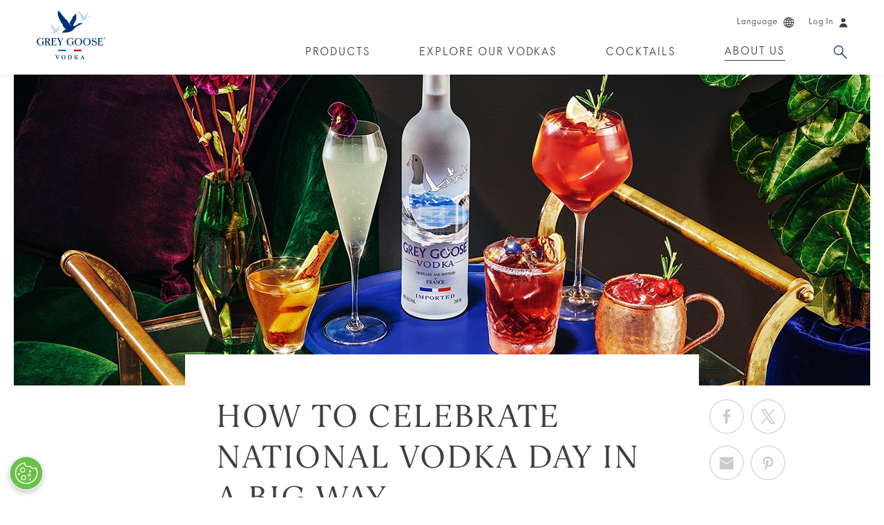

--- FILE ---
content_type: text/html;charset=UTF-8
request_url: https://www.greygoose.com/en-gl/stories/community-and-events/celebrate-national-vodka-day.html
body_size: 10008
content:
<!doctype html>
<html lang="en" class=" language-en site-en-gl" data-country="en-gl" data-user-country="en-gl" data-external-age-gate="true">
	<head>
		<script type="text/javascript"> 
	window.dataLayer = window.dataLayer || [];
	dataLayer.push({
		event: 'dataLayerReady',
		page:{
			pageInfo:{
				brand: 'greygoose',
				language: 'en',
				geoRegion: 'aa',
				countrySite: 'en-gl',
				errorPage: false,
				pageName: 'how to celebrate national vodka day | october 4 | grey goose'
			},
			category:{
				siteSection: 'uncategorized',
				pageTemplate: 'editorialopenpage'
			}      
		}
	});
</script><script type="text/javascript"> 
	window.dataLayer = window.dataLayer || [];

	dataLayer.push({
		event: 'articleView',   
		article:{
			id: 'c27b0b80-2676-4209-bc90-f864478f3d50',
			name: 'how to celebrate national vodka day in a big way',
			tags: 'national vodka day,cocktails,martini cocktail,holiday'  
		}
	});
</script>
<script>(function(w,d,s,l,i){w[l]=w[l]||[];w[l].push({'gtm.start':
		new Date().getTime(),event:'gtm.js'});var f=d.getElementsByTagName(s)[0],
		j=d.createElement(s),dl=l!='dataLayer'?'&l='+l:'';j.async=true;j.src=
		'https://www.googletagmanager.com/gtm.js?id='+i+dl;f.parentNode.insertBefore(j,f);
		})(window,document,'script','dataLayer','GTM-5FCG2JB');</script>

		<title>How to Celebrate National Vodka Day | October 4 | GREY GOOSE</title>
<meta content="vodka day, national vodka day, when is national vodka day" name="keywords"/>
<meta content="Celebrate National Vodka Day on October 4th, 2023 with your favourite Grey Goose cocktail at home or at your favourite restaurant." name="description"/>
<link rel="canonical" href="https://www.greygoose.com/en-gl/stories/community-and-events/celebrate-national-vodka-day.html"/>
<link rel="icon" href="/images/greygoose/favicons/favicon-32.png" sizes="32x32">
		<link rel="icon" href="/images/greygoose/favicons/favicon-57.png" sizes="57x57">
		<link rel="icon" href="/images/greygoose/favicons/favicon-76.png" sizes="76x76">
		<link rel="icon" href="/images/greygoose/favicons/favicon-96.png" sizes="96x96">
		<link rel="icon" href="/images/greygoose/favicons/favicon-128.png" sizes="128x128">
		<link rel="icon" href="/images/greygoose/favicons/favicon-192.png" sizes="192x192">
		<link rel="icon" href="/images/greygoose/favicons/favicon-228.png" sizes="228x228">
		<link rel="shortcut icon" sizes="196x196" href="/images/greygoose/favicons/favicon-196.png">
		<link rel="apple-touch-icon" href="/images/greygoose/favicons/favicon-120.png" sizes="120x120">
		<link rel="apple-touch-icon" href="/images/greygoose/favicons/favicon-152.png" sizes="152x152">
		<link rel="apple-touch-icon" href="/images/greygoose/favicons/favicon-180.png" sizes="180x180">
		<meta name="msapplication-TileColor" content="#FFF">
		<meta name="msapplication-TileImage" content="/images/greygoose/favicons/favicon-144.png">
		<meta name="msapplication-config" content="/images/greygoose/favicons/browserconfig.xml" />
		
		<link rel="manifest" href="/manifest.json">
		<meta name="msapplication-TileColor" content="#ffffff">
		<meta name="msapplication-TileImage" content="/ms-icon-144x144.png">
		<meta name="theme-color" content="#ffffff">
		<meta charset="utf-8"/>
		<meta name="viewport" content="width=device-width, initial-scale=1, maximum-scale=1,user-scalable=0, minimal-ui"/>
		<meta name="format-detection" content="telephone=no">

		<!--  Essential Social META Tags -->
			<meta property="og:title" content="How to Celebrate National Vodka Day | October 4" /><meta property="og:type" content="article" />
			<meta property="og:url" content="https://www.greygoose.com/en-gl/stories/community-and-events/celebrate-national-vodka-day.html" />
			<meta property="og:image" content="https://www.greygoose.com/binaries/content/gallery/greygoose/stories/community-and-events/celebrate-national-vodka-day/editorial-hero-vodka-day.jpg" /><meta property="og:description" content="Celebrate National Vodka Day on October 4th, 2023 with your favourite Grey Goose cocktail at home or at your favourite restaurant." /><meta name="twitter:card" content="summary">
			<meta name="twitter:site" content="@greygoose">
			<meta name="twitter:title" content="How to Celebrate National Vodka Day | October 4"><meta name="twitter:description" content="Celebrate National Vodka Day on October 4th, 2023 with your favourite Grey Goose cocktail at home or at your favourite restaurant."><!-- Twitter Summary card images must be at least 120x120px -->
			<meta name="twitter:image" content="https://www.greygoose.com/binaries/content/gallery/greygoose/stories/community-and-events/celebrate-national-vodka-day/editorial-hero-vodka-day.jpg"><meta property="og:site_name" content="Grey Goose&reg; Vodka" />
		
			<link rel="alternate" href="https://www.greygoose.com/en-gb/stories/community-and-events/celebrate-national-vodka-day.html" hreflang="en-gb" />
				<link rel="alternate" href="https://www.greygoose.com/stories/community-and-events/celebrate-national-vodka-day.html" hreflang="en-us" />
				<link rel="alternate" href="https://www.greygoose.com/en-gl/stories/community-and-events/celebrate-national-vodka-day.html" hreflang="x-default" />
				<link rel="alternate" href="https://www.greygoose.com/en-ca/stories/community-and-events/celebrate-national-vodka-day.html" hreflang="en-ca" />
				<link rel="alternate" href="https://www.greygoose.com/en-au/stories/community-and-events/celebrate-national-vodka-day.html" hreflang="en-au" />
				<link rel="stylesheet" href="/css/shared/libs.min.css?v=5821382009" type="text/css"/>
		<link rel="stylesheet" href="/css/shared/shared.min.css?v=5821382009" type="text/css"/>
	<link rel="stylesheet" href="/css/greygoose/libs.min.css?v=5821382009" type="text/css"/>
		<link rel="stylesheet" href="/css/greygoose/greygoose.min.css?v=5821382009" type="text/css"/>
	<!-- User Country Doc Info: Global (English) - Is Metric Unit: true  -->
		<!-- Site Country Doc Info: Global (English) - Is Metric Unit: true  -->

		<script type="text/javascript" defer src="https://ot-cookie-banner.s3.amazonaws.com/greygoose/cb.greygoose.bundle.js"></script><!-- OneTrust Cookies Consent Notice start for www.greygoose.com --><script src="https://cdn-ukwest.onetrust.com/scripttemplates/otSDKStub.js" type="text/javascript" charset="UTF-8" data-domain-script="0145f645-fe57-4650-bdeb-26d664745674" ></script><script type="text/javascript">function OptanonWrapper() { } var consentEnabled = true;</script><!-- OneTrust Cookies Consent Notice end for www.greygoose.com --><script type="text/javascript" src="https://age-gate-prod.prod.bacardi.digital/static/agegate.js" data-id="agegate" data-key="greygoose2024" data-locale-country="gl" data-locale-lang="en" data-prefix="/en-gl" async></script><!--  IS BV ENABLED: false -->
		</head>
	<body data-metric="true" data-celcius="true" data-legal-age="21" data-disable-tracking="false">
		<noscript><iframe src="https://www.googletagmanager.com/ns.html?id=GTM-5FCG2JB" height="0" width="0" style="display:none;visibility:hidden" seamless="seamless" sandbox="allow-same-origin allow-scripts allow-forms"></iframe></noscript>
		
		<div class="page-container">
			<!-- Cookie Country Doc Info: Global (English) - Cookie Info:   -->
	<div class=" modal fade" id="country-selector-modal" tabindex="-1" role="dialog" aria-labelledby="" aria-hidden="true" >
	<div class="modal-dialog">
		<div class="modal-content">
	    	<div class="modal-header">
		        <a class="modal-close close" data-dismiss="modal" aria-hidden="true" href="javascript:void(0)"><span class="icon">&times;</span></a>
	      	</div>
	      	<div class="modal-body">
	      		<div class="age-gate-page page-content country-switcher">
    <p class="h2">Choose a Site</p>
    <form class="age-gate-form" action="/en-gl/_hn:action%7Cr25_r5_r1%7C/stories/community-and-events/celebrate-national-vodka-day.html;jsessionid=6BA7760AD72334A82CAEBBF7FEDDA62C" method="post" name="age-gate-form" formnovalidate="true">
        <ul class="selectors">
            <li class="country">
                <select name="country" id="country" class="required">
                    <option value="AU">Australia (English)</option>
                            <option value="PT-BR">Brasil (Português)</option>
                            <option value="EN-CA">Canada (English)</option>
                            <option value="FR-CA">Canada (Français)</option>
                            <option value="FR-FR">France (Français)</option>
                            <option value="DE-DE">Deutschland (Deutsch)</option>
                            <option selected value="EN-GL">Global (English)</option>
                            <option value="IT-IT">Italia (Italiano)</option>
                            <option value="ES-LA">América Latina (Español)</option>
                            <option value="ES-ES">España (Español)</option>
                            <option value="GB">United Kingdom (English)</option>
                            <option value="US">United States (English)</option>
                            </select>
            </li>                                   
        </ul>
        <div class="cta-wrapper">
            <button class="button" type="submit" value="Enter">Enter</button>
        </div>
    </form>
</div>
</div>
	   	</div> 
	</div>

	<div class="loading-overlay"></div>
</div>
<div class="header">
				<div class="header-content container-fluid ">
					
					<div class="navigation-wrapper">
						<div class="row">
							<div class="col-xs-12">
								<div class="section-content">
									<a href="/en-gl/" class="logo" data-gtm-category="site nav" data-gtm-action="header:level 1" data-gtm-label="logo">GREY GOOSE®</a>

									<ul class="visible-xs-grid main-nav navigation trajan">
											<li class="search-menu-item" >
					<a href="/en-gl/search.html" class="Search search dropdown-toggle" data-target="dropdown-4" target="_self" data-gtm-category="site nav" data-gtm-action="header:level 1" data-gtm-label="search">Search</a>
				</li><li class="menu"><button aria-label="Menu" class="menu-icon" data-gtm-category="site nav" data-gtm-action="header:level 1" data-gtm-label="hamburger"></button></li>
										</ul>
									<ul class="hidden-xs utility-nav navigation">
											<li>
						<a class="country-selector utility-nav-link" href="javascript:void(0);" data-toggle="modal" data-target="#country-selector-modal" data-gtm-category="site nav" data-gtm-action="header:level 1" data-gtm-label="choose a country"><span class="text">Language</span><span class="language-icon icon"></span></a>
					</li>
				<li data-login-state="cold">
							<a href="javascript:void(0);" class="utility-nav-link" data-toggle="modal" data-target="#login-modal" data-product="" data-gtm-category="site nav" data-gtm-action="header:level 1" data-gtm-label="login">
								<span class="text" data-gtm-category="site nav" data-gtm-action="header:level 1" data-gtm-label="login">Log In</span>
								<span class="login-icon icon" data-gtm-category="site nav" data-gtm-action="header:level 1" data-gtm-label="login"></span>
							</a>
						</li>

						<li data-login-state="hot">
							<a href="javascript:void(0);" class="logout-link" data-gtm-category="site nav" data-gtm-action="header:level 1" data-gtm-label="logout">Log out<span class="login-icon icon"></span></a>
						</li></ul>
									<ul class="hidden-xs main-nav navigation trajan ">
											<li class="" >
				<a class="Products " data-target="dropdown-0" href="/en-gl/products.html" target="_self" data-gtm-category="site nav" data-gtm-action="header:level 1" data-gtm-label="products">Products</a>
			</li><li class="" >
				<a class="Explore Our Vodkas dropdown-toggle" data-target="dropdown-1" href="javascript:void(0)" target="_self" data-gtm-category="site nav" data-gtm-action="header:level 1" data-gtm-label="products">Explore Our Vodkas</a>
			</li><li class="" >
				<a class="Cocktails dropdown-toggle" data-target="dropdown-2" href="javascript:void(0)" target="_self" data-gtm-category="site nav" data-gtm-action="header:level 1" data-gtm-label="cocktails">Cocktails</a>
			</li><li class="" >
				<a class="About Us  active dropdown-toggle" data-target="dropdown-3" href="javascript:void(0)" target="_self" data-gtm-category="site nav" data-gtm-action="header:level 1" data-gtm-label="explore">About Us</a>
			</li><li class="search-menu-item" >
				<a class="Search search dropdown-toggle" data-target="dropdown-4" href="/en-gl/search.html" target="_self" data-gtm-category="site nav" data-gtm-action="header:level 1" data-gtm-label="search">Search</a>
			</li></ul>
									</div>
							</div>
						</div>
					</div>
					
					<div class="nav-dropdown dropdown-1">
					<ul>
						<li>
								<a href="/en-gl/products/grey-goose-vodka.html" target="_self" data-gtm-category="site nav" data-gtm-action="header:level 2" data-gtm-label="products:grey-goose-vodka">
									<p>GREY GOOSE® Vodka</p>
									</a>
							</li>
						<li>
								<a href="/en-gl/products/grey-goose-altius.html" target="_self" data-gtm-category="site nav" data-gtm-action="header:level 2" data-gtm-label="products:grey-goose-altius">
									<p>Altius</p>
									</a>
							</li>
						<li>
								<a href="/en-gl/products/flavored-vodka.html" target="_self" data-gtm-category="site nav" data-gtm-action="header:level 2" data-gtm-label="products:flavoured-vodka">
									<p>Flavoured Vodka</p>
									</a>
							</li>
						<li>
								<a href="/en-gl/products.html" target="_self" data-gtm-category="site nav" data-gtm-action="header:level 2" data-gtm-label="products:all-products">
									<p>All Products</p>
									</a>
							</li>
						</ul>
				</div><div class="nav-dropdown dropdown-2">
					<ul>
						<li>
								<a href="/en-gl/cocktails.html" target="_self" data-gtm-category="site nav" data-gtm-action="header:level 2" data-gtm-label="cocktails:all recipes">
									<p>All Cocktails</p>
									</a>
							</li>
						<li>
								<a href="/en-gl/cocktails/collections.html" target="_self" data-gtm-category="site nav" data-gtm-action="header:level 2" data-gtm-label="cocktails:collections">
									<p>Cocktail Collections</p>
									</a>
							</li>
						</ul>
				</div><div class="nav-dropdown dropdown-3">
					<ul>
						<li>
								<a href="/en-gl/our-story.html" target="_self" data-gtm-category="site nav" data-gtm-action="header:level 2" data-gtm-label="explore:our-story">
									<p>Our Story</p>
									</a>
							</li>
						<li>
								<a href="/en-gl/stories.html" target="_self" data-gtm-category="site nav" data-gtm-action="header:level 2" data-gtm-label="explore:articles">
									<p>Articles</p>
									</a>
							</li>
						<li>
								<a href="/en-gl/faqs.html" target="_self" data-gtm-category="site nav" data-gtm-action="header:level 2" data-gtm-label="explore:faqs">
									<p>FAQs</p>
									</a>
							</li>
						</ul>
				</div><div class="nav-dropdown dropdown-4">
							<ul class="search-bar">
								<li>
									<form class="nav-search-content" action="/en-gl/search.html" method="get">
    <input class="text-search-input required" type="text" name="q" placeholder="Search" value=""/>
    <button class="search-submit track-analytics" type="submit" data-analytics-category="Search" data-analytics-action="Apply">
        <span>
            Search Now</span>
    </button>
</form>
</li>
							</ul>
						</div>
					</div>
				
				<div class="side-menu visible-xs-block">
					<a href="/en-gl/" class="logo" data-gtm-category="site nav" data-gtm-action="header:level 1" data-gtm-label="logo">GREY GOOSE®</a>
					<button aria-label="Close" class="close track-analytics" data-analytics-category="Main Nav" data-analytics-action="Close"></button>
					<ul class="side-nav panel-group trajan">
						<li class="panel" >
					<a class="Products side-main-link destination-link" href="/en-gl/products.html" target="_self" data-gtm-category="site nav" data-gtm-action="header:level 1" data-gtm-label="products">Products</a>
						</li><li class="panel" >
					<a class="Explore Our Vodkas side-main-link collapsed" href="#side-dropdown-1" data-toggle="collapse" data-parent=".side-nav" aria-expanded="false" data-gtm-category="site nav" data-gtm-action="header:level 1" data-gtm-label="products">Explore Our Vodkas</a>
							
							<div id="side-dropdown-1" class="panel-collapse collapse" aria-expanded="false">
								<div class="panel-body">
									<ul class="side-dropdown-1 side-sub-nav">
										<li>
												<a class="side-sub-link destination-link" href="/en-gl/products/grey-goose-vodka.html" target="_self" data-gtm-category="site nav" data-gtm-action="header:level 2" data-gtm-label="products:grey-goose-vodka">
													GREY GOOSE® Vodka</a>
											</li>
										<li>
												<a class="side-sub-link destination-link" href="/en-gl/products/grey-goose-altius.html" target="_self" data-gtm-category="site nav" data-gtm-action="header:level 2" data-gtm-label="products:grey-goose-altius">
													Altius</a>
											</li>
										<li>
												<a class="side-sub-link destination-link" href="/en-gl/products/flavored-vodka.html" target="_self" data-gtm-category="site nav" data-gtm-action="header:level 2" data-gtm-label="products:flavoured-vodka">
													Flavoured Vodka</a>
											</li>
										<li>
												<a class="side-sub-link destination-link" href="/en-gl/products.html" target="_self" data-gtm-category="site nav" data-gtm-action="header:level 2" data-gtm-label="products:all-products">
													All Products</a>
											</li>
										</ul>
								</div>
							</div>
						</li><li class="panel" >
					<a class="Cocktails side-main-link collapsed" href="#side-dropdown-2" data-toggle="collapse" data-parent=".side-nav" aria-expanded="false" data-gtm-category="site nav" data-gtm-action="header:level 1" data-gtm-label="cocktails">Cocktails</a>
							
							<div id="side-dropdown-2" class="panel-collapse collapse" aria-expanded="false">
								<div class="panel-body">
									<ul class="side-dropdown-2 side-sub-nav">
										<li>
												<a class="side-sub-link destination-link" href="/en-gl/cocktails.html" target="_self" data-gtm-category="site nav" data-gtm-action="header:level 2" data-gtm-label="cocktails:all recipes">
													All Cocktails</a>
											</li>
										<li>
												<a class="side-sub-link destination-link" href="/en-gl/cocktails/collections.html" target="_self" data-gtm-category="site nav" data-gtm-action="header:level 2" data-gtm-label="cocktails:collections">
													Cocktail Collections</a>
											</li>
										</ul>
								</div>
							</div>
						</li><li class="panel" >
					<a class="About Us  active side-main-link collapsed" href="#side-dropdown-3" data-toggle="collapse" data-parent=".side-nav" aria-expanded="false" data-gtm-category="site nav" data-gtm-action="header:level 1" data-gtm-label="explore">About Us</a>
							
							<div id="side-dropdown-3" class="panel-collapse collapse" aria-expanded="false">
								<div class="panel-body">
									<ul class="side-dropdown-3 side-sub-nav">
										<li>
												<a class="side-sub-link destination-link" href="/en-gl/our-story.html" target="_self" data-gtm-category="site nav" data-gtm-action="header:level 2" data-gtm-label="explore:our-story">
													Our Story</a>
											</li>
										<li>
												<a class="side-sub-link destination-link" href="/en-gl/stories.html" target="_self" data-gtm-category="site nav" data-gtm-action="header:level 2" data-gtm-label="explore:articles">
													Articles</a>
											</li>
										<li>
												<a class="side-sub-link destination-link" href="/en-gl/faqs.html" target="_self" data-gtm-category="site nav" data-gtm-action="header:level 2" data-gtm-label="explore:faqs">
													FAQs</a>
											</li>
										</ul>
								</div>
							</div>
						</li></ul>
					<hr />
					<ul class="utility-nav navigation">
						<li>
						<a class="country-selector utility-nav-link" href="javascript:void(0);" data-toggle="modal" data-target="#country-selector-modal" data-gtm-category="site nav" data-gtm-action="header:level 1" data-gtm-label="choose a country"><span class="text">Language</span><span class="language-icon icon"></span></a>
					</li>
				<li data-login-state="cold">
							<a href="javascript:void(0);" class="utility-nav-link" data-toggle="modal" data-target="#login-modal" data-product="" data-gtm-category="site nav" data-gtm-action="header:level 1" data-gtm-label="login">
								<span class="text" data-gtm-category="site nav" data-gtm-action="header:level 1" data-gtm-label="login">Log In</span>
								<span class="login-icon icon" data-gtm-category="site nav" data-gtm-action="header:level 1" data-gtm-label="login"></span>
							</a>
						</li>

						<li data-login-state="hot">
							<a href="javascript:void(0);" class="logout-link" data-gtm-category="site nav" data-gtm-action="header:level 1" data-gtm-label="logout">Log out<span class="login-icon icon"></span></a>
						</li></ul>
				</div>
			</div>
		<!-- User Country Doc Info: Global (English) - Is Metric Unit: true  -->
	<!-- Site Country Doc Info: Global (English) - Is Metric Unit: true  -->
<noscript>
		      <div style="border: 1px solid red; padding: 10px; text-align: center; font-style: italic">
		        <span style="color:red">JavaScript is not enabled! Some of the site features require JavaScript to deliver optimal experience.  Please enable JavaScript and refresh the page!</span>
		      </div>
		    </noscript>

			<div class="editorial-detail-page-with-search page-content" itemscope itemtype="https://schema.org/Article">
	<div class="container-fluid">
		<div class="row">
			<div class="hero-container " style="background-image:url(/binaries//content/gallery/greygoose/stories/community-and-events/celebrate-national-vodka-day/editorial-hero-vodka-day.jpg);"  itemscope itemtype="http://schema.org/article">
	<img class="sr-only" src="/binaries//content/gallery/greygoose/stories/community-and-events/celebrate-national-vodka-day/editorial-hero-vodka-day.jpg" alt="How to Celebrate National Vodka Day in a Big Way" itemprop="image" />
	<div class="flag-section col-xs-12 section">
		<div class="section-content">
			</div>
	</div>
	<div class="credit-container">
		<p class="hero-photo-credit dark-bg italic" itemprop="description"></p>
	</div>
	</div>

<div class="article-container">
	<div class="title-section col-xs-12 section">
		<div class="section-content">
			<h1 itemprop="name">How to Celebrate National Vodka Day in a Big Way</h1>
			<h2 class="summary">National Vodka Day is October 4<sup>th</sup>, 2023 in the United States, Canada and United Kingdom. Celebrate by raising a classy cocktail at home or at your favourite bar.</h2><span>
				<p class="eyebrow" itemprop="datePublished">
						Sep. 26, 2023</p>
				</span>

			</div>

		<div class="indiv-share-section">
			<ul class="share-wrapper share">
				<li class="button share-button">
					<a href="http://www.facebook.com/sharer/sharer.php?u=https%3A%2F%2Fwww.greygoose.com%2Fen-gl%2Fstories%2Fcommunity-and-events%2Fcelebrate-national-vodka-day.html&title=How+to+Celebrate+National+Vodka+Day+%7C+October+4" class="facebook stroke color track-analytics " title="Facebook" data-analytics-category="Share" data-analytics-action="Facebook"  data-report="Social Share Click | Facebook | {{sourceUrl}}" >
			<span class="icon icon-facebook-stroke"></span>
		</a>
	</li>
				<li class="button share-button">
					<a href="http://twitter.com/share?url=https%3A%2F%2Fwww.greygoose.com%2Fen-gl%2Fstories%2Fcommunity-and-events%2Fcelebrate-national-vodka-day.html&text=Celebrate+National+Vodka+Day+on+October+4th%2C+2023+with+your+favourite+Grey+Goose+cocktail+at+home+or+at+your+favourite+restaurant." class="twitter stroke color track-analytics " title="X" data-analytics-category="Share" data-analytics-action="Twitter"  data-report="Social Share Click | Twitter | {{sourceUrl}}" >
			<span class="icon icon-twitter-stroke"></span>
		</a>
	</li>
				<li class="button share-button">
					<a href="mailto:?subject=How to Celebrate National Vodka Day | October 4&body=Celebrate National Vodka Day on October 4th, 2023 with your favourite Grey Goose cocktail at home or at your favourite restaurant.%0D%0Ahttps%3A%2F%2Fwww.greygoose.com%2Fen-gl%2Fstories%2Fcommunity-and-events%2Fcelebrate-national-vodka-day.html" class="email stroke color track-analytics " title="Email" data-analytics-category="Share" data-analytics-action="Email"  data-report="Social Share Click | Email | {{sourceUrl}}">
			<span class="icon icon-email-stroke"></span>
		</a>
	</li>
				<li class="button share-button">
					<a href="https://www.pinterest.com/pin/create/button/?url=https%3A%2F%2Fwww.greygoose.com%2Fen-gl%2Fstories%2Fcommunity-and-events%2Fcelebrate-national-vodka-day.html&media=https%3A%2F%2Fwww.greygoose.com%2Fbinaries%2Fcontent%2Fgallery%2Fgreygoose%2Fstories%2Fcommunity-and-events%2Fcelebrate-national-vodka-day%2Feditorial-hero-vodka-day.jpg&description=Celebrate+National+Vodka+Day+on+October+4th%2C+2023+with+your+favourite+Grey+Goose+cocktail+at+home+or+at+your+favourite+restaurant." class="pinterest stroke color track-analytics " title="Pinterest" data-analytics-category="Share" data-analytics-action="Pinterest"  data-report="Social Share Click | Pinterest | {{sourceUrl}}" >
			<span class="icon icon-pinterest-stroke"></span>
		</a>
	</li>
			</ul>
		</div>
	</div>

	<div class=" col-xs-12 content-module section">
	<div class="section-content">
		<p>Happy 
<a href="/en-gl/faqs/when-is-national-vodka-day.html">National Vodka Day</a>! Need suggestions about what to shake (or stir) up for the occasion? We have you covered with some of our favourite vodka cocktails:</p></div>
</div><div id="single-image-module-1" class="single-image-module col-xs-12 inset " style="">
				<div class="section-content">
					<div class="image-container">
						<picture>
									<!--[if IE 9]><video style="display: none;"><![endif]-->
									<source srcset="/binaries/halfsize/content/gallery/greygoose/stories/community-and-events/celebrate-national-vodka-day/inline-image-classic-martini.jpg" media="(max-width: 767px)" />
									<source srcset="/binaries/fullsizeinset/content/gallery/greygoose/stories/community-and-events/celebrate-national-vodka-day/inline-image-classic-martini.jpg" media="(min-width: 768px)" />
									<!--[if IE 9]></video><![endif]-->
									<img itemprop="image" class="img-responsive" srcset="/binaries/fullsizeinset/content/gallery/greygoose/stories/community-and-events/celebrate-national-vodka-day/inline-image-classic-martini.jpg" alt="GREY GOOSE® Vodka on table with vodka martini cocktail" />
								</picture>
							<div class="cta-wrapper">
								<a href="/en-gl/cocktails/grey-goose-vodka/the-grey-goose-vodka-martini.html" class="button dark-bg" target="_self">Vodka Martini Cocktail Recipe</a>
							</div>
						</div>

					</div>
			</div>
		<div class=" col-xs-12 content-module section">
	<div class="section-content">
		<h2>The GREY GOOSE® Vodka Martini Cocktail</h2> 
<p>Dry and served with a twist, this is THE cocktail for National Vodka Day. Mix one up yourself with our 
<a href="/en-gl/cocktails/grey-goose-vodka/the-grey-goose-vodka-martini.html">Classic Dry Vodka Martini Cocktail recipe</a>.</p> 
<h2>The Dirty Martini Cocktail</h2> 
<p>If you’re craving something a little more salty, a 
<a href="/en-gl/cocktails/grey-goose-vodka/dirty-martini-cocktail.html">Dirty Martini Cocktail</a>, complete with olive brine, is for you.</p></div>
</div><div id="single-image-module-3" class="single-image-module col-xs-12 inset " style="">
				<div class="section-content">
					<div class="image-container">
						<picture>
									<!--[if IE 9]><video style="display: none;"><![endif]-->
									<source srcset="/binaries/halfsize/content/gallery/greygoose/stories/community-and-events/celebrate-national-vodka-day/inline-image-gg-espresso-martini.jpg" media="(max-width: 767px)" />
									<source srcset="/binaries/fullsizeinset/content/gallery/greygoose/stories/community-and-events/celebrate-national-vodka-day/inline-image-gg-espresso-martini.jpg" media="(min-width: 768px)" />
									<!--[if IE 9]></video><![endif]-->
									<img itemprop="image" class="img-responsive" srcset="/binaries/fullsizeinset/content/gallery/greygoose/stories/community-and-events/celebrate-national-vodka-day/inline-image-gg-espresso-martini.jpg" alt="Three Grey Goose Espresso Martini cocktails in different glasses next to Grey Goose vodka bottle." />
								</picture>
							<div class="cta-wrapper">
								<a href="/en-gl/cocktails/grey-goose-vodka/grey-goose-espresso-martini.html" class="button dark-bg" target="_self">Espresso Martini Cocktail Recipe</a>
							</div>
						</div>

					</div>
			</div>
		<div class=" col-xs-12 content-module section">
	<div class="section-content">
		<h2><strong>Espresso Martini Cocktail</strong></h2> 
<p>This popular 
<a href="/en-gl/cocktails/grey-goose-vodka/grey-goose-espresso-martini.html">coffee-based cocktail</a> can be a great addition to your National Vodka Day festivities.</p></div>
</div><div id="single-image-module-5" class="single-image-module col-xs-12 inset " style="">
				<div class="section-content">
					<div class="image-container">
						<picture>
									<!--[if IE 9]><video style="display: none;"><![endif]-->
									<source srcset="/binaries/halfsize/content/gallery/greygoose/stories/community-and-events/celebrate-national-vodka-day/inline-image-vodka-lemon-drop.jpg" media="(max-width: 767px)" />
									<source srcset="/binaries/fullsizeinset/content/gallery/greygoose/stories/community-and-events/celebrate-national-vodka-day/inline-image-vodka-lemon-drop.jpg" media="(min-width: 768px)" />
									<!--[if IE 9]></video><![endif]-->
									<img itemprop="image" class="img-responsive" srcset="/binaries/fullsizeinset/content/gallery/greygoose/stories/community-and-events/celebrate-national-vodka-day/inline-image-vodka-lemon-drop.jpg" alt="Three Grey Goose Vodka Lemon Drop cocktails garnished with sugar and lemon." />
								</picture>
							<div class="cta-wrapper">
								<a href="/en-gl/cocktails/le-citron/lemon-drop.html" class="button dark-bg" target="_self">Lemon Drop Recipe</a>
							</div>
						</div>

					</div>
			</div>
		<div class=" col-xs-12 content-module section">
	<div class="section-content">
		<h2>Lemon Drop</h2> 
<p>The refreshing taste of citrus and beautiful, brilliant colour of a 
<a href="/en-gl/cocktails/le-citron/lemon-drop.html">Lemon Drop</a> might just make your National Vodka Day.</p> 
<h2>Blood Orange Sangria</h2> 
<p>Vodka can enhance all types of libations, even ones you may not have considered. Try mixing up your typical sangria experience with Grey Goose in this 
<a href="/en-gl/cocktails/grey-goose-vodka/grey-goose-blood-orange-sangria.html">Blood Orange Sangria</a>.</p> 
<h2>Grey Goose with Lime &amp; Soda</h2> 
<p>For a simple drink with refreshing flavours, 
<a href="/en-gl/cocktails/grey-goose-vodka/grey-goose-lime-and-soda.html">Grey Goose with lime and soda</a> adds some citrus notes.</p></div>
</div><div id="single-image-module-7" class="single-image-module col-xs-12 inset " style="">
				<div class="section-content">
					<div class="image-container">
						<picture>
									<!--[if IE 9]><video style="display: none;"><![endif]-->
									<source srcset="/binaries/halfsize/content/gallery/greygoose/stories/community-and-events/celebrate-national-vodka-day/inline-image-gg-moscow-mule.jpg" media="(max-width: 767px)" />
									<source srcset="/binaries/fullsizeinset/content/gallery/greygoose/stories/community-and-events/celebrate-national-vodka-day/inline-image-gg-moscow-mule.jpg" media="(min-width: 768px)" />
									<!--[if IE 9]></video><![endif]-->
									<img itemprop="image" class="img-responsive" srcset="/binaries/fullsizeinset/content/gallery/greygoose/stories/community-and-events/celebrate-national-vodka-day/inline-image-gg-moscow-mule.jpg" alt="Grey Goose Moscow Mule on wooden table garnished with mint and lime." />
								</picture>
							<div class="cta-wrapper">
								<a href="/en-gl/cocktails/grey-goose-vodka/moscow-mule.html" class="button dark-bg" target="_self">Moscow Mule Recipe</a>
							</div>
						</div>

					</div>
			</div>
		<div class=" col-xs-12 content-module section">
	<div class="section-content">
		<h2>Moscow Mule</h2> 
<p>If you love tart flavours, you’ll want to try our 
<a href="/en-gl/cocktails/grey-goose-vodka/moscow-mule.html">Moscow Mule</a>, which features a bold, ginger taste.</p> 
<h2>Get Ready for National Vodka Day</h2> 
<p>Be sure to prepare for National Vodka Day by 
<a href="/en-gl/cocktails.html">picking the perfect cocktail</a> to make at home or ordering one at your favourite bar or restaurant. You can also learn more about the 
<a href="/en-gl/stories/vodka-essentials/history-of-vodka.html">history of vodka</a> and the 
<a href="/en-gl/stories/vodka-essentials/vodka-myths.html">top 5 vodka myths</a>.</p></div>
</div><div class="col-xs-12 share-section section">
		<div class="indiv-share-section">
			<ul class="share-wrapper share">
				<li class="button title">
					<p>Share:</p>
				</li>
				<li class="button share-button">
					<a href="http://www.facebook.com/sharer/sharer.php?u=https%3A%2F%2Fwww.greygoose.com%2Fen-gl%2Fstories%2Fcommunity-and-events%2Fcelebrate-national-vodka-day.html&title=How+to+Celebrate+National+Vodka+Day+%7C+October+4" class="facebook stroke color track-analytics " title="Facebook" data-analytics-category="Share" data-analytics-action="Facebook"  data-report="Social Share Click | Facebook | {{sourceUrl}}" >
			<span class="icon icon-facebook-stroke"></span>
		</a>
	</li>
				<li class="button share-button">
					<a href="http://twitter.com/share?url=https%3A%2F%2Fwww.greygoose.com%2Fen-gl%2Fstories%2Fcommunity-and-events%2Fcelebrate-national-vodka-day.html&text=Celebrate+National+Vodka+Day+on+October+4th%2C+2023+with+your+favourite+Grey+Goose+cocktail+at+home+or+at+your+favourite+restaurant." class="twitter stroke color track-analytics " title="X" data-analytics-category="Share" data-analytics-action="Twitter"  data-report="Social Share Click | Twitter | {{sourceUrl}}" >
			<span class="icon icon-twitter-stroke"></span>
		</a>
	</li>
				<li class="button share-button">
					<a href="mailto:?subject=How to Celebrate National Vodka Day | October 4&body=Celebrate National Vodka Day on October 4th, 2023 with your favourite Grey Goose cocktail at home or at your favourite restaurant.%0D%0Ahttps%3A%2F%2Fwww.greygoose.com%2Fen-gl%2Fstories%2Fcommunity-and-events%2Fcelebrate-national-vodka-day.html" class="email stroke color track-analytics " title="Email" data-analytics-category="Share" data-analytics-action="Email"  data-report="Social Share Click | Email | {{sourceUrl}}">
			<span class="icon icon-email-stroke"></span>
		</a>
	</li>
				<li class="button share-button">
					<a href="https://www.pinterest.com/pin/create/button/?url=https%3A%2F%2Fwww.greygoose.com%2Fen-gl%2Fstories%2Fcommunity-and-events%2Fcelebrate-national-vodka-day.html&media=https%3A%2F%2Fwww.greygoose.com%2Fbinaries%2Fcontent%2Fgallery%2Fgreygoose%2Fstories%2Fcommunity-and-events%2Fcelebrate-national-vodka-day%2Feditorial-hero-vodka-day.jpg&description=Celebrate+National+Vodka+Day+on+October+4th%2C+2023+with+your+favourite+Grey+Goose+cocktail+at+home+or+at+your+favourite+restaurant." class="pinterest stroke color track-analytics " title="Pinterest" data-analytics-category="Share" data-analytics-action="Pinterest"  data-report="Social Share Click | Pinterest | {{sourceUrl}}" >
			<span class="icon icon-pinterest-stroke"></span>
		</a>
	</li>
			</ul>
		</div>
	</div>

	<div class="tag-section col-xs-12 section">
			<div class="section-content">
				<div class="tag-inner">
					<h3>Tags:</h3>
					<ul>
						<li><a href="/en-gl/stories-search-results.html?tag=National+Vodka+Day">National Vodka Day</a></li>
						<li><a href="/en-gl/stories-search-results.html?tag=Cocktails">Cocktails</a></li>
						<li><a href="/en-gl/stories-search-results.html?tag=Martini+Cocktail">Martini Cocktail</a></li>
						<li><a href="/en-gl/stories-search-results.html?tag=Holiday">Holiday</a></li>
						</ul>
				</div>
			</div>
		</div>
	</div>

<div class="related-articles-section col-xs-12 section">
		<div class="section-content">
			<h2>Related Stories</h2>
			<ul>
				<li class="related-article-card">
						<a href="/en-gl/stories/community-and-events/how-to-order-a-martini-cocktail.html" class="trajan" data-gtm-category="module" data-gtm-action="browse" data-gtm-label="related articles:how to order a martini cocktail">
							<span class="article-image" style="background-image:url(/binaries/halfsize/content/gallery/greygoose/stories/community-and-events/how-to-order-a-martini-cocktail/editorial-hero-how-to-order-martini1.jpg);"></span>
							<span class="article-title">How to Order a Martini Cocktail</span>
						</a>
					</li>
				<li class="related-article-card">
						<a href="/en-gl/stories/entertaining/top-beach-pool-and-vacation-cocktails.html" class="trajan" data-gtm-category="module" data-gtm-action="browse" data-gtm-label="related articles:best 9 summer vacation cocktails for the beach, pool and lake">
							<span class="article-image" style="background-image:url(/binaries/halfsize/content/gallery/greygoose/stories/entertaining/top-beach-pool-and-vacation-cocktails/hero-v2.jpg);"></span>
							<span class="article-title">Best 9 Summer Vacation Cocktails for the Beach, Pool and Lake</span>
						</a>
					</li>
				<li class="related-article-card">
						<a href="/en-gl/stories/entertaining/summer-spritzes-and-cocktails.html" class="trajan" data-gtm-category="module" data-gtm-action="browse" data-gtm-label="related articles:spritzes and cocktails for every summer occasion">
							<span class="article-image" style="background-image:url(/binaries/halfsize/content/gallery/greygoose/stories/entertaining/summer-spritzes-and-cocktails/editorial-hero-summer-occasion.jpg);"></span>
							<span class="article-title">Spritzes and Cocktails for Every Summer Occasion</span>
						</a>
					</li>
				<li class="related-article-card">
						<a href="/en-gl/stories/entertaining/happy-hour-cocktail-ideas.html" class="trajan" data-gtm-category="module" data-gtm-action="browse" data-gtm-label="related articles:sip, socialize, savour: the art of happy hour">
							<span class="article-image" style="background-image:url(/binaries/halfsize/content/gallery/greygoose/stories/entertaining/happy-hour-cocktail-ideas/editorial-hero-happyhour.jpg);"></span>
							<span class="article-title">Sip, Socialize, Savour: The Art of Happy Hour</span>
						</a>
					</li>
				<li class="related-article-card">
						<a href="/en-gl/stories/cocktails-and-skills/popular-vodka-drinks.html" class="trajan" data-gtm-category="module" data-gtm-action="browse" data-gtm-label="related articles:best vodka cocktails: the top 6 most popular drinks">
							<span class="article-image" style="background-image:url(/binaries/halfsize/content/gallery/greygoose/stories/cocktails-and-skills/popular-vodka-drinks/editorial-hero-top-6-most-popular-vodka-drinks.jpg);"></span>
							<span class="article-title">Best Vodka Cocktails: The Top 6 Most Popular Drinks</span>
						</a>
					</li>
				<li class="related-article-card">
						<a href="/en-gl/stories/cocktails-and-skills/golf-course-vodka-cocktails.html" class="trajan" data-gtm-category="module" data-gtm-action="browse" data-gtm-label="related articles:fore! the best four vodka golf cocktails">
							<span class="article-image" style="background-image:url(/binaries/halfsize/content/gallery/greygoose/stories/cocktails-and-skills/golf-course-vodka-cocktails/editorial-hero-golf-cocktails.jpg);"></span>
							<span class="article-title">Fore! The Best Four Vodka Golf Cocktails</span>
						</a>
					</li>
				</ul>
		</div>
	</div>
<div class="category-section col-xs-12 section">
	<div class="section-content">
		<h2>More to Explore</h2>
		<ul>
			<li>
					<a href="/en-gl/stories/vodka-essentials.html" style="background-image:url(/binaries/halfsize/content/gallery/greygoose/stories/vodka-essentials/different-flavored-vodka-types/editorial-hero-gg-dezoom.jpg);" data-gtm-category="module" data-gtm-action="browse" data-gtm-label="editorial more to explore:vodka-essentials">
						<span class="category-copy-container">
							<span class="category-copy-container-inner">
								<span class="category-title">Vodka Essentials</span>
								<span class="category-description">The history and fundamentals of vodka and GREY GOOSE®.</span>
							</span>
						</span>
					</a>
				</li>
			<li>
					<a href="/en-gl/stories/cocktails-and-skills.html" style="background-image:url(/binaries/halfsize/content/gallery/greygoose/stories/cocktails-and-skills/all-about-flavored-vodka-drinks/editorial-hero-gg-dezoom.jpg);" data-gtm-category="module" data-gtm-action="browse" data-gtm-label="editorial more to explore:cocktails-and-skills">
						<span class="category-copy-container">
							<span class="category-copy-container-inner">
								<span class="category-title">Cocktails & Skills</span>
								<span class="category-description">All about popular drinks and ways to up your mixology skills.</span>
							</span>
						</span>
					</a>
				</li>
			<li>
					<a href="/en-gl/stories/entertaining.html" style="background-image:url(/binaries/halfsize/content/gallery/greygoose/stories/entertaining/top-beach-pool-and-vacation-cocktails/hero-v2.jpg);" data-gtm-category="module" data-gtm-action="browse" data-gtm-label="editorial more to explore:entertaining">
						<span class="category-copy-container">
							<span class="category-copy-container-inner">
								<span class="category-title">Entertaining</span>
								<span class="category-description">Tips for making the most of moments that matter.</span>
							</span>
						</span>
					</a>
				</li>
			<li>
					<a href="/en-gl/stories/community-and-events.html" style="background-image:url(/binaries/halfsize/content/gallery/greygoose/stories/community-and-events/how-to-order-a-martini-cocktail/editorial-hero-how-to-order-martini1.jpg);" data-gtm-category="module" data-gtm-action="browse" data-gtm-label="editorial more to explore:community-and-events">
						<span class="category-copy-container">
							<span class="category-copy-container-inner">
								<span class="category-title">Community & Events</span>
								<span class="category-description">Stay in the know on current happenings and culture.</span>
							</span>
						</span>
					</a>
				</li>
			</ul>
	</div>
</div>

</div>
	</div>
</div>

<script>
	var pt = window.pt || (window.pt = {});

	if (!pt.jsInit) {
		pt.jsInit = {};
	}	

	pt.jsInit.pageType = "EditorialDetailPageWithSearch";
	
		pt.jsInit.params = { };
	

	pt.cookie = {
		prefix: "gg-"
	}

	pt.siteLogin = {
		enabled: false
	}

	pt.i18n = {
		forms: {
			errorEmailInvalid: "Please enter a valid email.",
			errorGeneral: "Please correct the errors below.",
			errorRequired: "This field is required.",
			errorUploadFileSize: "Error: File size too large. Please keep the file under {0}MB.",
			errorUploadFileType: "Error: File type not supported"
		},
		galleryModule: {
			next: "Next",
			previous: "Previous",
			of: "{0} of {1}"
		},
		nomPage: {
			ctaCloserLook: "Get a closer look",
			searchNoResults: "Sorry, no results found.",
			scrollIndicator: "SCROLL"
		},
		editorialLanding: {
			error: "Sorry! There was an error with your request. Please try again."
		},
		pscPages: {
			errorDuplicateEmail: "This email has already been registered.",
			errorInvalidCredentials: "Incorrect email or password"
		},
		motyPages: {
			locatorInfoDrinkCount: "{0} Margarita(s) served here"
		}
	};

	pt.map = {
		style: [{"featureType":"administrative","stylers":[{"saturation":-100},{"lightness":35},{"visibility":"on"}]},{"featureType":"administrative.land_parcel","stylers":[{"visibility":"off"}]},{"featureType":"administrative.neighborhood","stylers":[{"visibility":"off"}]},{"featureType":"landscape","stylers":[{"color":"#efefef"}]},{"featureType":"poi","stylers":[{"color":"#e3eed3"},{"visibility":"off"}]},{"featureType":"road","stylers":[{"lightness":60},{"visibility":"simplified"},{"weight":0.5}]},{"featureType":"road","elementType":"labels","stylers":[{"saturation":-100}]},{"featureType":"road","elementType":"labels.text","stylers":[{"color":"#b3b3b3"}]},{"featureType":"road.arterial","elementType":"geometry","stylers":[{"color":"#b3b3b3"}]},{"featureType":"road.highway","elementType":"geometry","stylers":[{"color":"#b3b3b3"}]},{"featureType":"road.local","elementType":"geometry","stylers":[{"color":"#ffffff"},{"visibility":"simplified"}]},{"featureType":"transit","elementType":"labels","stylers":[{"visibility":"off"}]},{"featureType":"water","stylers":[{"color":"#b5cbe4"},{"visibility":"simplified"}]},{"featureType":"water","elementType":"labels","stylers":[{"visibility":"off"}]}]
	}
</script><footer class="footer-module container-fluid">
		<div class="row">
			<div class="footer-content dark-bg col-xs-12 module">
				<h3 class="h2">Sip Responsibly</h3>
				<ul class="social-nav navigation">
	                    <li>
	                            <a class="button social-facebook circle" href="https://www.facebook.com/greygoose" target="_blank" rel="noopener" data-report="Social Link Click | Facebook" title="Facebook" >
    <span class="icon-facebook icon"></span>
        </a></li>
	                    <li>
	                            <a class="button social-twitter circle" href="https://twitter.com/greygoose" target="_blank" rel="noopener" data-report="Social Link Click | Twitter" title="Twitter" >
    <span class="icon-twitter icon"></span>
        </a></li>
	                    <li>
	                            <a class="button social-youtube circle" href="https://www.youtube.com/user/greygoosevodka" target="_blank" rel="noopener" data-report="Social Link Click | Youtube" title="Youtube" >
    <span class="icon-youtube icon"></span>
        </a></li>
	                    <li>
	                            <a class="button social-instagram circle" href="https://www.instagram.com/greygoose" target="_blank" rel="noopener" data-report="Social Link Click | Instagram" title="Instagram" >
    <span class="icon-instagram icon"></span>
        </a></li>
	                    </ul>
	            <ul class="footer-nav navigation">
						<li><a class="" target="_self" href="https://contact.greygoose.com/hc/en-001/requests/new?ticket_form_id=7121290997405">Contact</a></li>
						<li><a class="" target="_self" href="/en-gl/terms-and-conditions.html">Terms & Conditions</a></li>
						<li><a class="" target="_blank" rel="noopener" href="https://www.bacardilimited.com/website-accessibility">Accessibility</a></li>
						<li><a class="" target="_self" href="/en-gl/privacy-policy.html">Privacy Policy</a></li>
						<li><a class="" target="_self" href="/en-gl/cookie-policy.html">Cookie Policy</a></li>
						<li><a class="" target="_blank" rel="noopener" href="https://media.bacardilimited.com">Media</a></li>
						<li><a class="" target="_self" href="/en-gl/our-story.html">Our Story</a></li>
						<li><a class="" target="_blank" rel="noopener" href="https://careers.bacardilimited.com">Careers</a></li>
						<li><a class="" target="_self" href="/en-gl/faqs.html">FAQs</a></li>
						<li><a class="" target="_self" href="/en-gl/sitemap.html">Site Map</a></li>
						</ul>
				<p>For more information on Alcohol Responsibility visit <a href="http://www.responsibility.org/drink-responsibly/" target="_blank" rel="noopener" style="text-transform:uppercase">http://www.responsibility.org/drink-responsibly/</a> or <a href="http://www.responsibledrinking.eu/" target="_blank" rel="noopener" style="text-transform:uppercase">http://www.ResponsibleDrinking.eu/</a><br>
©2025. GREY GOOSE, GREY GOOSE Essences, their trade dresses, and the geese device are trademarks.</p>
				</div>
		</div>
	</footer>
</div>

		<script type="text/javascript">
	window.Slick = {};
	var baseUrlPath="/en-gl";
	var isDstInCentralTimezone=false;
	var referrer = "";
</script>
<script type="text/javascript" src="/js/shared/libs.min.js?v=6385366982"></script>
		<script type="text/javascript" src="/js/shared/shared.min.js?v=6385366982"></script>
	<script type="text/javascript" src="/js/greygoose/libs.min.js?v=6385366982"></script>
		<script type="text/javascript" src="/js/greygoose/greygoose.min.js?v=6385366982"></script>
	<script src="https://player.vimeo.com/api/player.js"></script>

<script>
	var pageType = pt.jsInit.pageType ? pt.jsInit.pageType : 'Page',
		params = pt.jsInit.params;

	// extend GreyGoose's object with Patron's
	var mergedPageScripts = _.mergeWith({}, pt.patrontequila.ui.pages, pt.greygoose.ui.pages);
	pt.greygoose.ui.pages = mergedPageScripts;

	if (!window._currentPage) {
		_currentPage = {
			type: "pt.greygoose.ui.pages." + pageType,
			params: {}
		};
		if (params) {
			_currentPage.params = params;
		}
	}
	(function($) {
		$(window).ready(function() {
			pt.app.init(_currentPage.type, $("body"), _currentPage.params);
		});
	})(jQuery);
</script>

<script type="text/javascript">
	var tag = document.createElement('script');
		tag.id = 'iframe-demo';
		tag.src = 'https://www.youtube.com/iframe_api';
	var firstScriptTag = document.getElementsByTagName('script')[0];
		firstScriptTag.parentNode.insertBefore(tag, firstScriptTag);

	function onYouTubeIframeAPIReady() {
		pt.patrontequila.ui.pages[pageType].prototype.initVideos();
	}
</script><script>
				$(document).ready(function(){
					$.ajax({
						dataType: "json",
						url: "/binaries/content/assets/greygoose/adimo/greygoose-global-en.json",
						success: function(data){
							var pt = window.pt || (window.pt = {});
							pt.adimo = {
								touchpointJSON: data
							}
							$(".page-content").trigger("onload.adimojson");
						}
					});
				});
			</script>
		<!-- ####################### --> <!-- SPOTLIGHT INJECTED CODE --> <!-- ####################### --> <script type='text/javascript'> (function() { SpotlightConf = { host: 'spl.bacardi.com', brand: 'greygoose', cep: {banner : 'disabled', site:'greygooseGLB'}, age_gate : { disabled : true}, locale:{country : 'GLB', language : 'en'} } })(); </script> <script type='text/javascript' src='//d29mknc5251yuj.cloudfront.net/static/core/scripts/spotlight.js'></script> <!-- ####################### --> <!-- END --> <!-- ####################### --><script type="text/javascript">
			(function(c,l,a,r,i,t,y){
				c[a]=c[a]||function(){(c[a].q=c[a].q||[]).push(arguments)};
				t=l.createElement(r);t.async=1;t.src="https://www.clarity.ms/tag/"+i;
				y=l.getElementsByTagName(r)[0];y.parentNode.insertBefore(t,y);
			})(window, document, "clarity", "script", "7cj1kqoh4y");
		</script>

		</body>
</html>


--- FILE ---
content_type: application/javascript
request_url: https://ot-cookie-banner.s3.amazonaws.com/greygoose/cb.greygoose.bundle.js
body_size: 12481
content:
(()=>{"use strict";var n={2:(n,e,o)=>{o.d(e,{Z:()=>c});var t=o(81),r=o.n(t),a=o(645),i=o.n(a)()(r());i.push([n.id,"#onetrust-cookie-banner {\n  --ot-banner-primary-text-color: #fff;\n  --ot-banner-background-color: #001249;\n  --ot-banner-agree-button-background-color: #fff;\n  --ot-banner-agree-button-text-color: #001249;\n  --ot-banner-manage-button-background-color: transparent;\n  --ot-banner-manage-button-border-color: #fff;\n  --ot-banner-manage-button-text-color: #fff;\n  --ot-banner-wrapper-border-color: #fff;\n}\n\n#onetrust-cookie-banner .onetrust-cookie-banner-content {\n  font-family: 'greygoose-sans', sans-serif;\n}\n",""]);const c=i},246:(n,e,o)=>{o.d(e,{Z:()=>c});var t=o(81),r=o.n(t),a=o(645),i=o.n(a)()(r());i.push([n.id,"#onetrust-cookie-banner {\n  --ot-banner-primary-text-color: #1a1818;\n  --ot-banner-background-color: #fff;\n  --ot-banner-agree-button-background-color: #52a037;\n  --ot-banner-agree-button-text-color: #fff;\n  --ot-banner-manage-button-background-color: transparent;\n  --ot-banner-manage-button-border-color: #52a037;\n  --ot-banner-manage-button-text-color: #52a037;\n  --ot-banner-wrapper-border-color: transparent;\n}\n\n#onetrust-cookie-banner .onetrust-cookie-banner-overlay {\n  position: fixed;\n  z-index: 10002;\n  top: 0;\n  bottom: 0;\n  left: 0;\n  width: 100%;\n  background-color: rgba(0, 0, 0, 0.1);\n}\n\n#onetrust-cookie-banner .onetrust-cookie-banner-content-wrapper {\n  position: fixed;\n  z-index: 10003;\n  top: 50%;\n  left: 50%;\n  max-width: 744px;\n  width: 100%;\n  background-color: var(--ot-banner-background-color);\n  border: 4px solid var(--ot-banner-wrapper-border-color);\n  transform: translate(-50%, -50%);\n}\n\n#onetrust-cookie-banner .onetrust-cookie-banner-content {\n  padding: 64px 96px 40px;\n  font-family: sans-serif;\n}\n\n#onetrust-cookie-banner p {\n  margin: 0;\n}\n\n#onetrust-cookie-banner .onetrust-cookie-banner-title {\n  margin: 0;\n  color: var(--ot-banner-primary-text-color);\n  word-break: break-word;\n  font-weight: 700;\n  font-size: 40px;\n  line-height: 1;\n  text-align: center;\n  text-transform: uppercase;\n}\n\n#onetrust-cookie-banner .onetrust-cookie-banner-description {\n  padding-top: 32px;\n  color: var(--ot-banner-primary-text-color);\n  font-size: 16px;\n  line-height: 1.2;\n  text-align: center;\n}\n\n#onetrust-cookie-banner .onetrust-cookie-banner-policies {\n  padding: 8px 0 0;\n  color: var(--ot-banner-primary-text-color);\n  font-weight: 700;\n  font-size: 16px;\n  line-height: 1.2;\n  text-align: center;\n}\n\n#onetrust-cookie-banner .onetrust-cookie-banner-policies a {\n  display: inline;\n  color: var(--ot-banner-primary-text-color);\n  text-decoration: none;\n  border-bottom: 2px solid var(--ot-banner-primary-text-color);\n}\n\n#onetrust-cookie-banner .onetrust-cookie-banner-manage-text-wrapper,\n#onetrust-cookie-banner .onetrust-cookie-banner-legal-notice {\n  padding: 24px 0 0;\n  color: var(--ot-banner-primary-text-color);\n  font-size: 16px;\n  line-height: 1.2;\n  text-align: center;\n}\n\n#onetrust-cookie-banner .onetrust-cookie-banner-legal-notice {\n  font-weight: 700;\n}\n\n#onetrust-cookie-banner .onetrust-cookie-banner-mange-text--active {\n  font-weight: 700;\n}\n\n#onetrust-cookie-banner .onetrust-cookie-banner-btn-wrapper {\n  display: flex;\n  justify-content: space-between;\n  padding: 24px 0 0;\n}\n\n#onetrust-cookie-banner .onetrust-cookie-banner-btn {\n  min-width: 264px;\n  padding: 18px 18px 15px;\n  font-size: 16px;\n  line-height: 1;\n  letter-spacing: 0.67px;\n  text-align: center;\n  text-transform: uppercase;\n  background-color: unset;\n  cursor: pointer;\n}\n\n#onetrust-cookie-banner .onetrust-cookie-banner-btn-agree {\n  color: var(--ot-banner-agree-button-text-color);\n  background: var(--ot-banner-agree-button-background-color);\n  border: 2px solid var(--ot-banner-agree-button-background-color);\n}\n\n#onetrust-cookie-banner .onetrust-cookie-banner-btn-preferences {\n  color: var(  --ot-banner-manage-button-text-color);\n  background: var(--ot-banner-manage-button-background-color);\n  border: 2px solid var(--ot-banner-manage-button-border-color);\n}\n\n@media (max-width: 812px) {\n  #onetrust-cookie-banner .onetrust-cookie-banner-content-wrapper {\n    max-height: 75vh;\n    overflow-y: scroll;\n    scrollbar-width: none;\n  }\n\n  #onetrust-cookie-banner .onetrust-cookie-banner-content-wrapper::-webkit-scrollbar-thumb {\n    background: transparent;\n  }\n\n  #onetrust-cookie-banner .onetrust-cookie-banner-content-wrapper::-webkit-scrollbar {\n    width: 0;\n  }\n}\n\n@media (max-width: 768px) {\n  #onetrust-cookie-banner .onetrust-cookie-banner-content-wrapper {\n    top: 15%;\n    max-width: 91.46vw;\n    transform: translate(-50%, 0);\n  }\n\n  #onetrust-cookie-banner .onetrust-cookie-banner-title {\n    font-size: 32px;\n  }\n\n  #onetrust-cookie-banner .onetrust-cookie-banner-content {\n    padding: 64px 6.4vw 32px;\n  }\n\n  #onetrust-cookie-banner .onetrust-cookie-banner-btn {\n    min-width: 36.26vw;\n    width: 47%;\n    padding: 18px 12px 15px;\n  }\n}\n\n@media (max-width: 360px) {\n  #onetrust-cookie-banner .onetrust-cookie-banner-btn {\n    font-size: 12px;\n  }\n\n  #onetrust-cookie-banner .onetrust-cookie-banner-title {\n    font-size: 28px;\n  }\n}\n",""]);const c=i},645:n=>{n.exports=function(n){var e=[];return e.toString=function(){return this.map((function(e){var o="",t=void 0!==e[5];return e[4]&&(o+="@supports (".concat(e[4],") {")),e[2]&&(o+="@media ".concat(e[2]," {")),t&&(o+="@layer".concat(e[5].length>0?" ".concat(e[5]):""," {")),o+=n(e),t&&(o+="}"),e[2]&&(o+="}"),e[4]&&(o+="}"),o})).join("")},e.i=function(n,o,t,r,a){"string"==typeof n&&(n=[[null,n,void 0]]);var i={};if(t)for(var c=0;c<this.length;c++){var s=this[c][0];null!=s&&(i[s]=!0)}for(var l=0;l<n.length;l++){var u=[].concat(n[l]);t&&i[u[0]]||(void 0!==a&&(void 0===u[5]||(u[1]="@layer".concat(u[5].length>0?" ".concat(u[5]):""," {").concat(u[1],"}")),u[5]=a),o&&(u[2]?(u[1]="@media ".concat(u[2]," {").concat(u[1],"}"),u[2]=o):u[2]=o),r&&(u[4]?(u[1]="@supports (".concat(u[4],") {").concat(u[1],"}"),u[4]=r):u[4]="".concat(r)),e.push(u))}},e}},81:n=>{n.exports=function(n){return n[1]}},379:n=>{var e=[];function o(n){for(var o=-1,t=0;t<e.length;t++)if(e[t].identifier===n){o=t;break}return o}function t(n,t){for(var a={},i=[],c=0;c<n.length;c++){var s=n[c],l=t.base?s[0]+t.base:s[0],u=a[l]||0,p="".concat(l," ").concat(u);a[l]=u+1;var d=o(p),b={css:s[1],media:s[2],sourceMap:s[3],supports:s[4],layer:s[5]};if(-1!==d)e[d].references++,e[d].updater(b);else{var f=r(b,t);t.byIndex=c,e.splice(c,0,{identifier:p,updater:f,references:1})}i.push(p)}return i}function r(n,e){var o=e.domAPI(e);return o.update(n),function(e){if(e){if(e.css===n.css&&e.media===n.media&&e.sourceMap===n.sourceMap&&e.supports===n.supports&&e.layer===n.layer)return;o.update(n=e)}else o.remove()}}n.exports=function(n,r){var a=t(n=n||[],r=r||{});return function(n){n=n||[];for(var i=0;i<a.length;i++){var c=o(a[i]);e[c].references--}for(var s=t(n,r),l=0;l<a.length;l++){var u=o(a[l]);0===e[u].references&&(e[u].updater(),e.splice(u,1))}a=s}}},569:n=>{var e={};n.exports=function(n,o){var t=function(n){if(void 0===e[n]){var o=document.querySelector(n);if(window.HTMLIFrameElement&&o instanceof window.HTMLIFrameElement)try{o=o.contentDocument.head}catch(n){o=null}e[n]=o}return e[n]}(n);if(!t)throw new Error("Couldn't find a style target. This probably means that the value for the 'insert' parameter is invalid.");t.appendChild(o)}},216:n=>{n.exports=function(n){var e=document.createElement("style");return n.setAttributes(e,n.attributes),n.insert(e,n.options),e}},565:(n,e,o)=>{n.exports=function(n){var e=o.nc;e&&n.setAttribute("nonce",e)}},795:n=>{n.exports=function(n){var e=n.insertStyleElement(n);return{update:function(o){!function(n,e,o){var t="";o.supports&&(t+="@supports (".concat(o.supports,") {")),o.media&&(t+="@media ".concat(o.media," {"));var r=void 0!==o.layer;r&&(t+="@layer".concat(o.layer.length>0?" ".concat(o.layer):""," {")),t+=o.css,r&&(t+="}"),o.media&&(t+="}"),o.supports&&(t+="}");var a=o.sourceMap;a&&"undefined"!=typeof btoa&&(t+="\n/*# sourceMappingURL=data:application/json;base64,".concat(btoa(unescape(encodeURIComponent(JSON.stringify(a))))," */")),e.styleTagTransform(t,n,e.options)}(e,n,o)},remove:function(){!function(n){if(null===n.parentNode)return!1;n.parentNode.removeChild(n)}(e)}}}},589:n=>{n.exports=function(n,e){if(e.styleSheet)e.styleSheet.cssText=n;else{for(;e.firstChild;)e.removeChild(e.firstChild);e.appendChild(document.createTextNode(n))}}}},e={};function o(t){var r=e[t];if(void 0!==r)return r.exports;var a=e[t]={id:t,exports:{}};return n[t](a,a.exports,o),a.exports}o.n=n=>{var e=n&&n.__esModule?()=>n.default:()=>n;return o.d(e,{a:e}),e},o.d=(n,e)=>{for(var t in e)o.o(e,t)&&!o.o(n,t)&&Object.defineProperty(n,t,{enumerable:!0,get:e[t]})},o.o=(n,e)=>Object.prototype.hasOwnProperty.call(n,e),o.nc=void 0,(()=>{var n=o(379),e=o.n(n),t=o(795),r=o.n(t),a=o(569),i=o.n(a),c=o(565),s=o.n(c),l=o(216),u=o.n(l),p=o(589),d=o.n(p),b=o(246),f={};f.styleTagTransform=d(),f.setAttributes=s(),f.insert=i().bind(null,"head"),f.domAPI=r(),f.insertStyleElement=u(),e()(b.Z,f),b.Z&&b.Z.locals&&b.Z.locals;var g=o(2),k={};k.styleTagTransform=d(),k.setAttributes=s(),k.insert=i().bind(null,"head"),k.domAPI=r(),k.insertStyleElement=u(),e()(g.Z,k),g.Z&&g.Z.locals&&g.Z.locals;var m,v,x,y,h,w,A,C;m={privacy_policy:"/privacy-policy.html",cookie_policy:"/cookie-policy.html"},v=new URL(window.location),x="true"===v.searchParams.get("age_gate_bypass"),y=v.searchParams.has("SPKLDA")||v.searchParams.has("spklda"),h=x||y,w=function(n){return!(!window.OneTrust||!window.OneTrust[n])},A=function(n){return-1!==document.cookie.indexOf(n)},C='<div id="onetrust-cookie-banner">\n  <div class="onetrust-cookie-banner-overlay"></div>\n  <div class="onetrust-cookie-banner-content-wrapper">\n    <div class="onetrust-cookie-banner-content">\n      <h2 class="onetrust-cookie-banner-title">\n        We Care About<br>Your Privacy\n      </h2>\n      <p class="onetrust-cookie-banner-description">\n        By clicking “Agree”, you agree to the storing of cookies on your device to enhance site navigation, analyze site usage, and assist in our marketing efforts.\n      </p>\n      <p class="onetrust-cookie-banner-policies">\n        <a id="cookie-policy-link" href='.concat((null==m?void 0:m.cookie_policy)||"https://www.bacardi.com/cookie-policy",'\n          target="_blank">Cookie Policy</a>\n        &\n        <a id="privacy-policy-link" href=').concat((null==m?void 0:m.privacy_policy)||"https://www.bacardi.com/privacy-policy",' target="_blank">\n          Privacy Policy\n        </a>\n      </p>\n      <p class="onetrust-cookie-banner-manage-text-wrapper">\n        <span id="cookie-manage" data-custom-manage-text="Custom Cookies">\n          Manage Cookies\n        </span>\n        /\n        <span id="cookie-accept-all" class="onetrust-cookie-banner-mange-text--active">\n          Accept All Cookies\n        </span>\n      </p>\n      <div class="onetrust-cookie-banner-btn-wrapper">\n        <button id="cookie-preferences"\n            class="onetrust-cookie-banner-btn onetrust-cookie-banner-btn-preferences"\n            type="button">Manage\n        </button>\n        <button id="cookie-agree" class="onetrust-cookie-banner-btn onetrust-cookie-banner-btn-agree"\n            type="button">Agree\n        </button>\n      </div>\n      <p class="onetrust-cookie-banner-legal-notice">You must be of legal drinking age in your country/region to proceed.</p>\n    </div>\n  </div>\n</div>'),window.addEventListener("DOMContentLoaded",(function(){if(!A("OptanonAlertBoxClosed")&&h){var n=document.createElement("template");n.innerHTML=C,document.body.append(n.content),e=document.getElementById("onetrust-cookie-banner"),o=document.getElementById("cookie-agree"),t=document.getElementById("cookie-preferences"),r=document.getElementById("cookie-manage"),a=document.getElementById("cookie-accept-all"),o.addEventListener("click",(function(){!A("OptanonAlertBoxClosed")&&w("AllowAll")&&window.OneTrust.AllowAll(),document.body.removeChild(e)})),t.addEventListener("click",(function(){r.textContent=r.dataset.customManageText,w("ToggleInfoDisplay")&&window.OneTrust.ToggleInfoDisplay(),a.classList.remove("onetrust-cookie-banner-mange-text--active"),r.classList.add("onetrust-cookie-banner-mange-text--active")}))}var e,o,t,r,a}))})()})();

--- FILE ---
content_type: text/javascript
request_url: https://d29mknc5251yuj.cloudfront.net/static/core/scripts/spotlight.js
body_size: 15351
content:
String.prototype.endsWith||(String.prototype.endsWith=function(e,t){var n=this.toString(),n=(("number"!=typeof t||!isFinite(t)||Math.floor(t)!==t||t>n.length)&&(t=n.length),t-=e.length,n.indexOf(e,t));return-1!==n&&n===t}),(t=>{function o(t){var e={next:function(){var e=t.shift();return{done:void 0===e,value:e}}};return n&&(e[Symbol.iterator]=function(){return e}),e}function i(e){return encodeURIComponent(e).replace(/%20/g,"+")}function r(e){return decodeURIComponent(String(e).replace(/\+/g," "))}function e(){function a(e){Object.defineProperty(this,"_entries",{writable:!0,value:{}});var t=typeof e;if("undefined"!=t)if("string"==t)""!==e&&this._fromString(e);else if(e instanceof a){var n=this;e.forEach(function(e,t){n.append(t,e)})}else{if(null===e||"object"!=t)throw new TypeError("Unsupported input's type for URLSearchParams");if("[object Array]"===Object.prototype.toString.call(e))for(var o=0;o<e.length;o++){var i=e[o];if("[object Array]"!==Object.prototype.toString.call(i)&&2===i.length)throw new TypeError("Expected [string, any] as entry at index "+o+" of URLSearchParams's input");this.append(i[0],i[1])}else for(var r in e)e.hasOwnProperty(r)&&this.append(r,e[r])}}var e=a.prototype;e.append=function(e,t){e in this._entries?this._entries[e].push(String(t)):this._entries[e]=[String(t)]},e.delete=function(e){delete this._entries[e]},e.get=function(e){return e in this._entries?this._entries[e][0]:null},e.getAll=function(e){return e in this._entries?this._entries[e].slice(0):[]},e.has=function(e){return e in this._entries},e.set=function(e,t){this._entries[e]=[String(t)]},e.forEach=function(e,t){for(var n in this._entries)if(this._entries.hasOwnProperty(n))for(var o=this._entries[n],i=0;i<o.length;i++)e.call(t,o[i],n,this)},e.keys=function(){var n=[];return this.forEach(function(e,t){n.push(t)}),o(n)},e.values=function(){var t=[];return this.forEach(function(e){t.push(e)}),o(t)},e.entries=function(){var n=[];return this.forEach(function(e,t){n.push([t,e])}),o(n)},n&&(e[Symbol.iterator]=e.entries),e.toString=function(){var n=[];return this.forEach(function(e,t){n.push(i(t)+"="+i(e))}),n.join("&")},t.URLSearchParams=a}var n=(()=>{try{return!!Symbol.iterator}catch(e){return!1}})(),a=((()=>{try{var e=t.URLSearchParams;return"a=1"===new e("?a=1").toString()&&"function"==typeof e.prototype.set&&"function"==typeof e.prototype.entries}catch(e){return!1}})()||e(),t.URLSearchParams.prototype);"function"!=typeof a.sort&&(a.sort=function(){var n=this,o=[];this.forEach(function(e,t){o.push([t,e]),n._entries||n.delete(t)}),o.sort(function(e,t){return e[0]<t[0]?-1:e[0]>t[0]?1:0}),n._entries&&(n._entries={});for(var e=0;e<o.length;e++)this.append(o[e][0],o[e][1])}),"function"!=typeof a._fromString&&Object.defineProperty(a,"_fromString",{enumerable:!1,configurable:!1,writable:!1,value:function(e){if(this._entries)this._entries={};else{var n=[];this.forEach(function(e,t){n.push(t)});for(var t=0;t<n.length;t++)this.delete(n[t])}for(var o,i=(e=e.replace(/^\?/,"")).split("&"),t=0;t<i.length;t++)o=i[t].split("="),this.append(r(o[0]),1<o.length?r(o[1]):"")}})})("undefined"!=typeof global?global:"undefined"!=typeof window?window:"undefined"!=typeof self?self:this),(u=>{function e(){function e(e,t){"string"!=typeof e&&(e=String(e)),t&&"string"!=typeof t&&(t=String(t));var n=document;if(t&&(void 0===u.location||t!==u.location.href)){t=t.toLowerCase(),(i=(n=document.implementation.createHTMLDocument("")).createElement("base")).href=t,n.head.appendChild(i);try{if(0!==i.href.indexOf(t))throw new Error(i.href)}catch(e){throw new Error("URL unable to set base "+t+" due to "+e)}}var o=n.createElement("a"),i=(o.href=e,i&&(n.body.appendChild(o),o.href=o.href),n.createElement("input"));if(i.type="url",i.value=e,":"===o.protocol||!/:/.test(o.href)||!i.checkValidity()&&!t)throw new TypeError("Invalid URL");Object.defineProperty(this,"_anchorElement",{value:o});var r=new u.URLSearchParams(this.search),a=!0,s=!0,c=this,l=(["append","delete","set"].forEach(function(e){var t=r[e];r[e]=function(){t.apply(r,arguments),a&&(s=!1,c.search=r.toString(),s=!0)}}),Object.defineProperty(this,"searchParams",{value:r,enumerable:!0}),void 0);Object.defineProperty(this,"_updateSearchParams",{enumerable:!1,configurable:!1,writable:!1,value:function(){this.search!==l&&(l=this.search,s)&&(a=!1,this.searchParams._fromString(this.search),a=!0)}})}var t=u.URL,n=e.prototype;["hash","host","hostname","port","protocol"].forEach(function(e){var t;t=e,Object.defineProperty(n,t,{get:function(){return this._anchorElement[t]},set:function(e){this._anchorElement[t]=e},enumerable:!0})}),Object.defineProperty(n,"search",{get:function(){return this._anchorElement.search},set:function(e){this._anchorElement.search=e,this._updateSearchParams()},enumerable:!0}),Object.defineProperties(n,{toString:{get:function(){var e=this;return function(){return e.href}}},href:{get:function(){return this._anchorElement.href.replace(/\?$/,"")},set:function(e){this._anchorElement.href=e,this._updateSearchParams()},enumerable:!0},pathname:{get:function(){return this._anchorElement.pathname.replace(/(^\/?)/,"/")},set:function(e){this._anchorElement.pathname=e},enumerable:!0},origin:{get:function(){var e={"http:":80,"https:":443,"ftp:":21}[this._anchorElement.protocol],e=this._anchorElement.port!=e&&""!==this._anchorElement.port;return this._anchorElement.protocol+"//"+this._anchorElement.hostname+(e?":"+this._anchorElement.port:"")},enumerable:!0},password:{get:function(){return""},set:function(e){},enumerable:!0},username:{get:function(){return""},set:function(e){},enumerable:!0}}),e.createObjectURL=function(e){return t.createObjectURL.apply(t,arguments)},e.revokeObjectURL=function(e){return t.revokeObjectURL.apply(t,arguments)},u.URL=e}if((()=>{try{var e=new u.URL("b","http://a");return e.pathname="c d","http://a/c%20d"===e.href&&e.searchParams}catch(e){return!1}})()||e(),void 0!==u.location&&!("origin"in u.location)){var t=function(){return u.location.protocol+"//"+u.location.hostname+(u.location.port?":"+u.location.port:"")};try{Object.defineProperty(u.location,"origin",{get:t,enumerable:!0})}catch(e){setInterval(function(){u.location.origin=t()},100)}}})("undefined"!=typeof global?global:"undefined"!=typeof window?window:"undefined"!=typeof self?self:this);var SPOTLIGHT={VERSION:"v1.153.0",init:function(){SPOTLIGHT_INIT.init()},on:function(e,t){"function"==typeof t&&SPL_EVENTS.subscribe(e,t)},off:function(e,t){SPL_EVENTS.unsubscribe(e,t)},openCepMenu:function(){SPOTLIGHT_CEP.loadCepFlow("CEP_MENU")},closeCepMenu:function(){SPOTLIGHT_CEP.closeCepFlow()},register:function(e){SPOTLIGHT_CEP.register(e)},signIn:function(e){SPOTLIGHT_CEP.signIn(e)},signOut:function(){SPOTLIGHT_CEP.signOut()},getProfile:function(o){o&&SPOTLIGHT_CEP.getConsumerProfile(function(e){var t,n={};n.success=e.success,e.success?(t=e.profile)&&(n.profile={extConsumerId:t.extConsumerId,firstName:t.firstName,lastName:t.lastName,email:t.email,phone:t.phone,dob:t.dob},t.address)&&(n.profile.address={type:"home",postcode:t.address.postcode,country:t.address.country,county:t.address.county,province:t.address.province,city:t.address.city,addressLine1:t.address.addressLine1,addressLine2:t.address.addressLine2}):(n.errorMsg=e.errorMsg,n.errorCode=e.errorCode),o(n)})},registerNewsletter:function(e){SPOTLIGHT_CEP.registerNewsletter(e)},openPromotion:function(e,t){SPOTLIGHT_CEP.openPromotion(e,t)},openVoting:function(e,t){SPOTLIGHT_CEP.openVoting(e,t)},openOverlay:function(e){SPOTLIGHT_CEP.openOverlay(e)},validateCode:function(e,t){t&&SPOTLIGHT_CEP.validateCode(e,t)},getAnswers:function(e,t){t&&SPOTLIGHT_CEP.getAnswers(e,t)}};function customRedirection(){for(var e=document.cookie?document.cookie.split(";"):[],t=["https://www.bombaysapphire.com/","https://bombaysapphire.bacardistaging.com/","http://qa-bacardi.spika.com/bombay/"],n=["https://www.bombaysapphire.com/us/en/","https://bombaysapphire.bacardistaging.com/us/en/","https://qa-bacardi.spika.com/bombay/us/en/"],o=0;o<e.length;o++){var i=e[o].split("=")[0],r=e[o].split("=")[1];if(0<i.indexOf("spl-lda-ca"))for(var a=0;a<t.length;a++)window.location.href===t[a]&&0===r.indexOf("US")&&window.location.replace(n[a])}return!1}customRedirection(),document.addEventListener("DOMContentLoaded",SPOTLIGHT.init);var SPL_EVENTS,SPOTLIGHT_UTILS={toQueryParams:function(t){return Object.keys(t).map(function(e){return encodeURIComponent(e)+"="+(null==t[e]?"":encodeURIComponent(t[e]))}).join("&")},getQueryParamFromUrl:function(e,t){t=t.replace(/[*+?^$.\[\]{}()|\\\/]/g,"\\$&");e=e.match(new RegExp("[?&]"+t+"=([^&]+)(&|$)"));return e&&decodeURIComponent(e[1].replace(/\+/g," "))},getQueryParam:function(e){return this.getQueryParamFromUrl(window.location.search,e)},removeQueryParam:function(e,t){var n=e.split("?");if(2<=n.length){for(var o=n.shift(),n=n.join("?"),i=encodeURIComponent(t)+"=",r=n.split(/[&;]/g),a=r.length;0<a--;)-1!==r[a].lastIndexOf(i,0)&&r.splice(a,1);e=o+"?"+r.join("&")}return e},getCookieValue:function(e){return SPOTLIGHT_COOKIE_UTILS.get(e)},setCookie:function(e,t,n){null!==t&&(n?n.domain||(n.domain="."+this.getSecondLevelDomain()):n={domain:"."+this.getSecondLevelDomain()},SPOTLIGHT_COOKIE_UTILS.set(e,t,n))},removeCookie:function(e){e&&SPOTLIGHT_COOKIE_UTILS.remove(e)},validOrigin:function(e,t){return e===t},validJsonData:function(e){if(e instanceof Object){e=JSON.stringify(e);try{return JSON.parse(e),!0}catch(e){}}return!1},isLocalStorageSupported:function(){try{return window.localStorage.setItem("test_ls","1"),window.localStorage.removeItem("test_ls"),!0}catch(e){return!1}},localStorageAdd:function(e,t){"undefined"!=typeof Storage&&e&&t&&localStorage.setItem(e,t)},localStorageRemove:function(e){"undefined"!=typeof Storage&&e&&window.localStorage.removeItem(e)},localStorageGet:function(e){if("undefined"!=typeof Storage&&e&&localStorage.getItem(e)){e=localStorage.getItem(e);try{var t,n=JSON.parse(e);return n.expires?(t=new Date(n.expires).getTime(),(new Date).getTime()<t?n:null):n}catch(e){}}return null},removeQueryParamsNoReload:function(e){var t;history.pushState&&(t=window.location.protocol+"//"+window.location.host+window.location.pathname,window.history.pushState({path:t},"",t)),e&&SPOTLIGHT_CEP.synchronizeSessionState()},removeQueryParamNoReload:function(e){history.pushState&&(e=this.removeQueryParam(window.location.href,e),window.history.pushState({path:e},"",e))},clone:function(e){if(null===e||"object"!=typeof e)return e;var t,n=new e.constructor;for(t in e)e.hasOwnProperty(t)&&(n[t]=SPOTLIGHT_UTILS.clone(e[t]));return n},getSecondLevelDomain:function(){var e=window.location.hostname,t=e.split(".");return e=2<t.length?t[t.length-2]+"."+t[t.length-1]:e},obscureForSession:function(e){for(var t=navigator.userAgent.length%9,n=unescape(encodeURIComponent(e)),o="",i=0,r=n.length;i<r;i++)o+=String.fromCharCode(n[i].charCodeAt(0)+t);return o},deObscureForSession:function(e){for(var t=navigator.userAgent.length%9,n="",o=0,i=e.length;o<i;o++)n+=String.fromCharCode(e[o].charCodeAt(0)-t);return n},getOrigin:function(){return window.location.origin||window.location.protocol+"//"+window.location.hostname+(window.location.port?":"+window.location.port:"")},getOriginEncoded:function(){return encodeURIComponent(this.getOrigin())},waitGALoaded:function(e,t){void 0===t.tryCount&&(t.tryCount=0);var n=window[window.GoogleAnalyticsObject];(void 0===n||"function"!=typeof n.getAll)&&t.tryCount<=4?(t.tryCount++,setTimeout(SPOTLIGHT_UTILS.waitGALoaded,40,e,t)):(delete t.tryCount,t.wait="true",e(t))},decorateUrlGa:function(e){try{var t,n=window[window.GoogleAnalyticsObject];n&&(t=n.getAll()[0],e=new window.gaplugins.Linker(t).decorate(e))}catch(e){}return e},generateUUIDv4:function(){return"xxxxxxxx-xxxx-4xxx-yxxx-xxxxxxxxxxxx".replace(/[xy]/g,function(e){var t=16*Math.random()|0;return("x"===e?t:3&t|8).toString(16)})},isSafariAgent:function(e){return 0===e.vendor.indexOf("Apple")&&/\sSafari\//.test(e.userAgent)},isLocalHost:function(){for(var e=["127.0.0.1","localhost","local.nwt-site","local2.nwt-site"],t=0;t<e.length;t++)if(-1!==window.location.host.indexOf(e[t]))return!0;return!1},getActionParam:function(){var o={},e=this.getQueryParam("cepdata");return e&&e.split("~").forEach(function(e,t){var n=e.split(":")[0];o[n]=e.split(":")[1]}),o},isActionResetOrActivation:function(){var e=this.getActionParam();return"preset"===e.action||"activation"===e.action},fetchJSONP:(r=>(e,i)=>new Promise(t=>{let n=document.createElement("script"),o="_jsonp_"+Date.now()+"_"+Math.floor(1e5*Math.random())+"_"+r++;e.match(/\?/)?e+="&callback="+o:e+="?callback="+o,i&&(e+="&"+SPOTLIGHT_UTILS.toQueryParams(i)),n.src=e,window[o]=e=>{t(new Response(JSON.stringify(e))),n.remove(),delete window[o]},document.body.appendChild(n)}))(0)},SPOTLIGHT_COOKIE_UTILS=((()=>{var i={},r=0;function e(e){var t=Array.prototype.slice.call(arguments,1);void 0!==i[e]&&SPOTLIGHT_UTILS.clone(i[e]).forEach(function(e){e.callback.apply(null,t)})}function t(e,t){if(t instanceof Function)return i[e]||(i[e]=[]),i[e].push({callback:t,identifier:r}),n=e,o=r++,function(){if(Array.isArray(i[n]))for(var e=0;e<i[n].length;e++)if(i[n][e].identifier===o)return void i[n].splice(e,1)};throw new Error("callback must be a function");var n,o}function n(n,o){if(!n)return i={};void 0!==i[n]&&i[n].forEach(function(e,t){e.callback!==o&&o||i[n].splice(t,1)})}SPL_EVENTS={publish:e,subscribe:t,unsubscribe:n},SPOTLIGHT_UTILS.clone({})})(),Date.prototype.addHours=function(e){var t=new Date;return t.setTime(this.getTime()+60*e*60*1e3),t},{set:function(e,t,n){},get:function(e){},getJSON:function(e){},remove:function(e,t){}}),SPOTLIGHT_GATING=((()=>{function g(){for(var e=0,t={};e<arguments.length;e++){var n,o=arguments[e];for(n in o)t[n]=o[n]}return t}function h(){return!0}SPOTLIGHT_COOKIE_UTILS=function e(u){function d(e,t,n){var o,i;if("undefined"!=typeof document){if(1<arguments.length){"number"==typeof(n=g({path:"/"},d.defaults,n)).expires&&((i=new Date).setMilliseconds(i.getMilliseconds()+864e5*n.expires),n.expires=i);try{o=JSON.stringify(t),/^[\{\[]/.test(o)&&(t=o)}catch(e){}return t=u.write?u.write(t,e):encodeURIComponent(String(t)).replace(/%(23|24|26|2B|3A|3C|3E|3D|2F|3F|40|5B|5D|5E|60|7B|7D|7C)/g,decodeURIComponent),e=(e=(e=encodeURIComponent(String(e))).replace(/%(23|24|26|2B|5E|60|7C)/g,decodeURIComponent)).replace(/[\(\)]/g,escape),document.cookie=[e,"=",t,n.expires&&"; expires="+n.expires.toUTCString(),n.path&&"; path="+n.path,n.domain&&"; domain="+n.domain,n.secure?"; secure":"",h(navigator.userAgent)?"; SameSite=None;Secure":""].join("")}e||(o={});for(var r=document.cookie?document.cookie.split("; "):[],a=/(%[0-9A-Z]{2})+/g,s=0;s<r.length;s++){var c=r[s].split("="),l=c[0].replace(a,decodeURIComponent),c=c.slice(1).join("=");'"'===c.charAt(0)&&(c=c.slice(1,-1));try{if(c=u.read?u.read(c,l):u(c,l)||c.replace(a,decodeURIComponent),this.json)try{c=JSON.parse(c)}catch(e){}if(e===l){o=c;break}e||(o[l]=c)}catch(e){}}return o}}d.set=d;d.get=function(e){return d(e)};d.getJSON=function(){return d.apply({json:!0},[].slice.call(arguments))};d.defaults={};d.remove=function(e,t){d(e,"",g(t,{expires:-1e3,domain:SPOTLIGHT_UTILS.getSecondLevelDomain()}))};d.withConverter=e;return d}({read:function(e,t){return decodeURIComponent(e)},write:function(e,t){return encodeURIComponent(e)}})})(),{conf:{},init:function(){this.conf.host=SPOTLIGHT_INIT.conf.host,this.conf.gatingEnabled=!1,void 0!==SpotlightConf.gating&&(this.conf.gatingEnabled=SpotlightConf.gating.enabled,this.conf.gatingType=SpotlightConf.gating.type),this.conf.gatingStyleId="sl-style-overrides",this.conf.gatingFrameDivId="sl-modal-overlay",this.conf.gatingIframeId="sl-gating-frame",this.conf.gatingCookie="spl-lda-g",this.conf.basicGatingPageURL="basic-gating.htm"},isEnabled:function(){return this.conf.gatingEnabled},getGatingType:function(){return this.conf.gatingType},getGatingPageURL:function(){return"basic"===this.getGatingType()?this.conf.host+"/"+this.conf.basicGatingPageURL:this.conf.basicGatingPageURL},launchGating:function(){var e;this.isEnabled()&&!this.isVerified()&&(this.createOverlayStyle(),e=this.getGatingPageURL(),this.createOverlayIframe(e))},launchGatingCallback:function(e){this.removeOverlayIframe(),!0===e.success&&this.setGatingVerifiedCookie()},createOverlayStyle:function(){var e=document.createTextNode("body,html{overflow:hidden!important;height:100%!important;position:relative;} body > *{opacity:0;height:0!important;overflow:hidden!important;}"),t=document.createElement("style");t.id=this.conf.gatingStyleId,t.appendChild(e),document.head.appendChild(t)},createOverlayIframe:function(e,t){var n=document.createElement("iframe"),e=(n.setAttribute("id",this.conf.gatingIframeId),n.setAttribute("width","100%"),n.setAttribute("height","100%"),n.setAttribute("frameBorder","0"),n.setAttribute("src",e),void 0!==t&&n.setAttribute("onload",t),document.createElement("div"));e.setAttribute("id",this.conf.gatingFrameDivId),e.setAttribute("style","margin:0;padding:0;width:100%;height:100%;position:absolute;top:0;left:0;z-index:99999;-webkit-overflow-scrolling:touch;"),e.appendChild(n),document.getElementById(SPOTLIGHT_INIT.conf.controlDivId).appendChild(e)},removeOverlayIframe:function(){var e=document.getElementById(this.conf.gatingStyleId),e=(e&&document.head.removeChild(e),document.getElementById(this.conf.gatingFrameDivId));e&&document.getElementById(SPOTLIGHT_INIT.conf.controlDivId).removeChild(e)},setGatingVerifiedCookie:function(){var e=SPOTLIGHT_UTILS.generateUUIDv4();SPOTLIGHT_UTILS.setCookie(this.conf.gatingCookie,e,{expires:60,domain:"."+SPOTLIGHT_UTILS.getSecondLevelDomain()})},isVerified:function(){return void 0!==SPOTLIGHT_UTILS.getCookieValue(this.conf.gatingCookie)}}),SPOTLIGHT_AGE_GATE={conf:{},ageGateExtensions:[],site:"",init:function(){this.conf.host=SPOTLIGHT_INIT.conf.host,this.conf.brand=SPOTLIGHT_INIT.conf.brand,this.conf.checkOverwrittenLDA=SPOTLIGHT_INIT.conf.checkOverwrittenLDA,this.conf.trackingObjectName=SPOTLIGHT_INIT.conf.trackingObjectName,this.conf.locale=this.getLocale(SPOTLIGHT_INIT.conf.locale),this.conf.redirectReturningLocaleUsers=this.getRedirectReturningLocaleUsers(SPOTLIGHT_INIT.conf.redirectReturningLocaleUsers),this.conf.ageGateSuccessCallback=SPOTLIGHT_INIT.conf.ageGateSuccessCallback,this.conf.ageGate=SPOTLIGHT_INIT.conf.ageGate,this.conf.customCss=SPOTLIGHT_INIT.conf.customCss,this.conf.gatingUsMarketPath="/us/en/",this.conf.gatingCookieSession="spl-lda-s",this.conf.gatingCookieRememberMe="spl-lda-r",this.conf.gatingCookieOver21="spl-lda-o",this.conf.gatingCookieCountryAge="spl-lda-ca",this.conf.gatingCookieDisplayBanner="spl-ag-b",this.conf.gatingStoreKeyBanner="SPOTLIGHT_AGE_GATE_BANNER_KEY",this.conf.gatingBannerContainer="gating-banner-container",this.ageGateExtensions.push(new MartiniLdaExtension,new BacardiLdaExtension,new GreyGooseLdaExtension,new StGermainLdaExtension)},getLocale:function(e){var t="^/[a-z]{2}[-][a-z]{2}/",n="^/[a-z]{2}/[a-z]{2}/",o=window.location.pathname,i=void 0;if(null!=e)return e;if(o.match(t))i=o.match(t)[0].replace(/\//g,"").split("-");else{if(!o.match(n))return;i=o.match(n)[0].replace("/","").split("/")}return{country:i[1],language:i[0]}},getConfigLocale:function(){return null!==SPOTLIGHT_INIT.conf.locale&&null!==SPOTLIGHT_INIT.conf.locale.country?SPOTLIGHT_INIT.conf.locale.country:""},getRedirectReturningLocaleUsers:function(e){var t;return void 0!==e&&!1!==e&&(null!=(t=SPOTLIGHT_UTILS.getQueryParam("spl_country_code"))?(SPOTLIGHT_COOKIE_UTILS.set("spl-cep-c",t),!1):!SPOTLIGHT_COOKIE_UTILS.get("spl-cep-c")&&e)},isAgeGateEnabled:function(){return SPOTLIGHT_UTILS.isActionResetOrActivation()?(SPOTLIGHT_UTILS.setCookie(SPOTLIGHT_AGE_GATE.conf.gatingCookieDisplayBanner,!0),!1):!(this.conf.ageGate&&this.conf.ageGate.disabled&&!0===this.conf.ageGate.disabled)},isLdaVerified:function(){return!(this.isUsMarket()&&!this.isOver21Cookie())&&(!(!this.getExtension()||!this.getExtension().isLdaVerified()||SPOTLIGHT_INIT.conf.redirectReturningUsers)||!!this.isRememberMe()||this.isSessionVerified())},isUsMarket:function(){var e,t;return!(!this.conf.locale||!this.conf.locale.country||"US"!==this.conf.locale.country.toUpperCase())||(e=document.location.pathname,t=this.conf.gatingUsMarketPath,!!(e&&6<=e.length&&-1<e.indexOf(t))&&-1<e.substring(0,7).indexOf(t))},isRedirectReturningLocaleUsers:function(){var e=new URL(window.location.href),t="/en-gl"===e.pathname||"/en-gl/"===e.pathname,e=e.hostname.endsWith(".com")&&"/"===e.pathname||t,t="GLB"!==this.getSelectedCountryMarket(),n=this.conf.redirectReturningLocaleUsers;return n&&e&&t},redirectReturningLocaleUsers:function(){var e=this.conf.host+"/base/homesite/detection.jsonp?"+("callback=SPOTLIGHT_AGE_GATE.redirectReturningLocaleUsersCallback&brand="+this.conf.brand+"&market="+this.getSelectedCountryMarket()+"&language="+this.getSelectedLanguage()+"&targetOrigin="+SPOTLIGHT_UTILS.getOriginEncoded()),t=document.createElement("script");t.type="text/javascript",t.src=e,document.getElementById(SPOTLIGHT_INIT.conf.controlDivId).appendChild(t)},redirectReturningLocaleUsersCallback:function(e){var n,t,o;e&&e.success&&e.homeSite?SPOTLIGHT_UTILS.isLocalHost()||(n=new URL(e.homeSite),t=(e=new URL(window.location.href)).origin!==n.origin,o=e.pathname!==n.pathname,t||o?(e.searchParams.forEach(function(e,t){n.searchParams.set(t,e)}),window.location.href=n.toString()):SPOTLIGHT_CEP.launchCep()):SPOTLIGHT_CEP.launchCep()},isRememberMe:function(){return!!SPOTLIGHT_UTILS.getCookieValue(this.conf.gatingCookieRememberMe)&&(SPOTLIGHT_UTILS.setCookie(this.conf.gatingCookieRememberMe,!0,{expires:180}),!0)},isSessionVerified:function(){var e=this.getSessionCookie();if(e&&!0===JSON.parse(e).lda)return!0;return!1},geoIPConfiguredRedirect:function(){this.isAgeGateEnabled()&&(this.isSessionVerified()||this.isRememberMe())&&this.checkConfiguredCountryRedirect(this.getSelectedCountryMarket())},launchAgeGating:function(){SPOTLIGHT_GATING.createOverlayStyle(),this.geoIPConfiguredRedirect(),this.siteIdentification()},siteIdentification:function(e){var t=document.location.pathname,n=this.conf.host,o=this.conf.checkOverwrittenLDA,i=this.conf.brand,r=this.getSpikaIP(),a=SPOTLIGHT_UTILS.getOriginEncoded(),s=(e=e||"SPOTLIGHT_AGE_GATE.siteIdentificationCallback",this.getConfigLocale()),c=this.conf.locale&&this.conf.locale.language||"",n=(this.isLdaVerified()&&this.isRedirectReturningLocaleUsers()&&(c=s=""),n+"/base/realm/detection.jsonp?callback="+e+"&brand="+i+"&path="+t+"&ip="+r+"&origin="+a+"&usMarket="+this.isUsMarket()+"&language="+c+"&countryLocale="+s+"&checkOverwrittenLDA="+o+"&rrlu="+this.isRedirectReturningLocaleUsers()),e=document.createElement("script");e.type="text/javascript",e.src=n,document.getElementById(SPOTLIGHT_INIT.conf.controlDivId).appendChild(e)},countryIdentification:function(){var e=document.location.pathname,t=this.conf.host,n=this.getSpikaIP(),o=SPOTLIGHT_UTILS.getOriginEncoded();return SPOTLIGHT_UTILS.fetchJSONP(t+"/base/country/detection.jsonp",{path:e,ip:n,origin:o}).then(e=>e.json())},siteIdentificationCallback:function(e){e.success?(e.success&&e.detection&&e.detectedIsoCode&&this.checkConfiguredCountryRedirect(e.detectedIsoCode),!e.success||e.detection||this.isUsMarket()&&!e.over_21?this.loadGatingCmsPage(e):(this.setClientSideCookies(e),this.isRedirectReturningLocaleUsers()&&void 0!==e.redirect_link?window.location=e.redirect_link:(SPOTLIGHT_GATING.removeOverlayIframe(),SPOTLIGHT_CEP.launchCep()))):SPOTLIGHT_GATING.removeOverlayIframe()},checkConfiguredCountryRedirect:function(e){var t=this.conf.ageGate;if(t&&t.specified_country&&t.global_url&&e){var n=t.specified_country;if(n instanceof Array){for(var o=!0,i=0,r=n.length;i<r;i++)if(e===n[i].toUpperCase()){o=!1;break}o&&window.location.replace(t.global_url)}else e!==t.specified_country.toUpperCase()&&window.location.replace(t.global_url)}},loadGatingCmsPage:function(e){var t,n,o,i,r,a,s,c;!e.wait&&SPOTLIGHT_INIT.conf.googleAnalyticsEnabled?SPOTLIGHT_UTILS.waitGALoaded(SPOTLIGHT_AGE_GATE.loadGatingCmsPage,e):e.success?(t=e.realm,c=SPOTLIGHT_AGE_GATE.conf.host,n=e.detectedDropdownCode,o=SPOTLIGHT_AGE_GATE.conf.brand,i=SPOTLIGHT_AGE_GATE.conf.locale&&SPOTLIGHT_AGE_GATE.conf.locale.country?SPOTLIGHT_AGE_GATE.conf.locale.country:"",r=SPOTLIGHT_UTILS.getOriginEncoded(),a=document.location.pathname,s=e.detectedIp||"",c=c+"/gating.htm?callback=SPOTLIGHT_AGE_GATE.ageGatingCallback&realm="+t+"&detectedCountryDropdownCode="+n+"&brand="+o+"&targetOrigin="+r+"&path="+a+"&countryLocale="+i+"&detectedCityName="+(e.detectedCityName||"")+"&detectedIp="+s+"&queryString="+encodeURIComponent(window.location.search)+"&customCss="+encodeURIComponent(SPOTLIGHT_AGE_GATE.conf.customCss)+"&lang="+e.detectedLang,SPOTLIGHT_INIT.conf.googleAnalyticsEnabled&&(c=SPOTLIGHT_UTILS.decorateUrlGa(c)),SPOTLIGHT_GATING.createOverlayIframe(c,"SPOTLIGHT_AGE_GATE.ageGatingFrameLoaded()")):SPOTLIGHT_GATING.removeOverlayIframe()},ageGatingCallback:function(e){var t,n;!0===e.success?(this.notifyAgeGateSuccess(),this.setClientSideCookies(e),SPOTLIGHT_MAPPING.isDeepLinkMappingRedirect(e.country_code)?SPOTLIGHT_MAPPING.doDeepLinkMappingRedirect(e.country_code):(t=SPOTLIGHT_AGE_GATE.checkPageRedirect(e))&&""!==t?((n=SPOTLIGHT_UTILS.getQueryParam("cepdata"))&&(t=t+"?cepdata="+n),window.location=t):(SPOTLIGHT_GATING.removeOverlayIframe(),SPOTLIGHT_CEP.launchCep())):!1===e.success&&this.responsibleDrinkingRedirect(e)},ageGatingFrameLoaded:function(){var e=SPOTLIGHT_AGE_GATE.conf.trackingObjectName,e=window[e];e&&e(function(e){e={type:"trackingClientId",data:e.get("clientId")};document.getElementById(SPOTLIGHT_GATING.conf.gatingIframeId).contentWindow.postMessage(e,SPOTLIGHT_AGE_GATE.conf.host)})},setClientSideCookies:function(e){this.setPersistenceCookie(e),e.remember_me&&this.setRememberMeCookie(),e.over_21&&this.setOver21Cookie(),this.setCountryAgeCookie(e.country_code,e.dob),this.passLegacyAgeGate()},responsibleDrinkingRedirect:function(e){window.location.replace(e.rds_redirect_link)},checkPageRedirect:function(e){return SPOTLIGHT_UTILS.isLocalHost(),e.redirect_link&&e.redirect_link!==window.location.href?e.redirect_link:""},setPersistenceCookie:function(e){var t={lda:!0};e.a4cUm&&(t.a4cUm=e.a4cUm),this.setSessionCookie(t)},setRememberMeCookie:function(){SPOTLIGHT_UTILS.setCookie(this.conf.gatingCookieRememberMe,!0,{expires:180}),this.getExtension()&&this.getExtension().setRememberMe()},passLegacyAgeGate:function(){this.getExtension()&&this.getExtension().passAgeGate()},setOver21Cookie:function(){SPOTLIGHT_UTILS.setCookie(this.conf.gatingCookieOver21,!0,{expires:180})},isOver21Cookie:function(){return!!SPOTLIGHT_UTILS.getCookieValue(this.conf.gatingCookieOver21)&&(SPOTLIGHT_UTILS.setCookie(this.conf.gatingCookieOver21,!0,{expires:180}),!0)},getSelectedCountryCode:function(){var e=this.getCountryAgeCookie();return e&&e.split("|")&&e.split("|")[0]?e.split("|")[0]:""},getSelectedCountryMarket:function(){var e=this.getSelectedCountryCode();return e&&-1!==e.indexOf(".")?e.split(".")[0]:e},getSelectedLanguage:function(){var e=this.getSelectedCountryCode();return e&&-1!==e.indexOf(".")?e.split(".")[1]:""},setCountryAgeCookie:function(e,t){(e||t)&&SPOTLIGHT_UTILS.setCookie(this.conf.gatingCookieCountryAge,(e||"")+"|"+(t||""),{expires:360})},getCountryAgeCookie:function(){return SPOTLIGHT_UTILS.getCookieValue(this.conf.gatingCookieCountryAge)},getSessionCookie:function(){return SPOTLIGHT_UTILS.getCookieValue(this.conf.gatingCookieSession)},setSessionCookie:function(e){SPOTLIGHT_UTILS.setCookie(this.conf.gatingCookieSession,JSON.stringify(e))},notifyAgeGateSuccess:function(){"function"==typeof this.conf.ageGateSuccessCallback&&this.conf.ageGateSuccessCallback()},getExtension:function(){return this.ageGateExtensions.filter(function(e){return e.isApplicable()})[0]},ageGateBannerCallback:function(e){var t;e.success&&(e.expires=(new Date).addHours(1).getTime(),SPOTLIGHT_UTILS.isLocalStorageSupported()?SPOTLIGHT_UTILS.localStorageAdd(this.getAgeGateBannerStorageKey(),JSON.stringify(e)):SPOTLIGHT_UTILS.setCookie(this.getAgeGateBannerStorageKey(),JSON.stringify(e),{expires:30}),e.html)&&((t=document.createElement("div")).id=this.conf.gatingBannerContainer,t.className=this.conf.gatingBannerContainer,t.innerHTML=e.html,e=document.body)&&e.appendChild(t)},getAgeGateBanner:function(e){this.site=e;var e=SPOTLIGHT_UTILS.localStorageGet(this.getAgeGateBannerStorageKey());return e?SPOTLIGHT_AGE_GATE.ageGateBannerCallback(e):(e=SPOTLIGHT_UTILS.getCookieValue(this.getAgeGateBannerStorageKey()))?(e=JSON.parse(e),SPOTLIGHT_AGE_GATE.ageGateBannerCallback(e)):(e=this.conf.host+"/cep/banner.jsonp",void SPOTLIGHT_UTILS.fetchJSONP(e,{realm:this.site,type:"ageGateBanner"}).then(e=>e.json()).then(e=>SPOTLIGHT_AGE_GATE.ageGateBannerCallback(e)))},getAgeGateBannerStorageKey:function(){return this.conf.gatingStoreKeyBanner+"_"+this.site},ageGateBannerOKButtons:function(e){var t=!1,n=this.conf.host+"/gating/banner/lda.jsonp";SPOTLIGHT_UTILS.fetchJSONP(n,{realm:this.site,rememberMe:t="OKAndRememberMe"===e?!0:t}).then(e=>e.json()).then(e=>SPOTLIGHT_AGE_GATE.ageGateBannerOKButtonsCallback(e))},ageGateBannerOKButtonsCallback:function(e){SPOTLIGHT_AGE_GATE.ageGatingCallback(e),SPOTLIGHT_UTILS.removeCookie(SPOTLIGHT_AGE_GATE.conf.gatingCookieDisplayBanner),document.getElementById(this.conf.gatingBannerContainer).style.display="none"},getSpikaIP:function(){return location.search.split("spika_country_ip=")[1]?location.search.split("spika_country_ip=")[1]:""}};function BacardiLdaExtension(){var e="b-lda";this.isApplicable=function(){return-1<window.location.hostname.indexOf("bacardi.com")},this.passAgeGate=function(){SPOTLIGHT_COOKIE_UTILS.get(e)||SPOTLIGHT_COOKIE_UTILS.set(e,"pass",{domain:".bacardi.com"})},this.setRememberMe=function(){SPOTLIGHT_COOKIE_UTILS.set(e,"pass",{expires:30,domain:".bacardi.com"})},this.isLdaVerified=function(){return"pass"===SPOTLIGHT_UTILS.getCookieValue(e)}}function MartiniLdaExtension(){var e="LDA_Pass";this.isApplicable=function(){return-1<window.location.hostname.indexOf("martini.com")},this.passAgeGate=function(){SPOTLIGHT_COOKIE_UTILS.get(e)||SPOTLIGHT_COOKIE_UTILS.set(e,"pass",{domain:".martini.com"})},this.setRememberMe=function(){SPOTLIGHT_COOKIE_UTILS.set(e,"pass",{expires:30,domain:".martini.com"})},this.isLdaVerified=function(){return"pass"===SPOTLIGHT_UTILS.getCookieValue(e)}}function GreyGooseLdaExtension(){var e="LDA_Pass";this.isApplicable=function(){return-1<window.location.hostname.indexOf("greygoose.com")},this.passAgeGate=function(){SPOTLIGHT_COOKIE_UTILS.get(e)||SPOTLIGHT_COOKIE_UTILS.set(e,"pass",{domain:".greygoose.com"})},this.setRememberMe=function(){SPOTLIGHT_COOKIE_UTILS.set(e,"pass",{expires:30,domain:".greygoose.com"})},this.isLdaVerified=function(){return"pass"===SPOTLIGHT_UTILS.getCookieValue(e)}}function StGermainLdaExtension(){var e="stg-age-check";this.isApplicable=function(){return-1<window.location.hostname.indexOf("stgermain.fr")},this.passAgeGate=function(){SPOTLIGHT_COOKIE_UTILS.get(e)||SPOTLIGHT_COOKIE_UTILS.set(e,"passed",{domain:".stgermain.fr"})},this.setRememberMe=function(){SPOTLIGHT_COOKIE_UTILS.set(e,"passed",{expires:30,domain:".stgermain.fr"})},this.isLdaVerified=function(){return"passed"===SPOTLIGHT_UTILS.getCookieValue(e)}}var SPOTLIGHT_MAPPING={conf:{},isDeepLinkMappingRedirect:function(e){return SPOTLIGHT_INIT.conf.redirectReturningUsers&&e},doDeepLinkMappingRedirect:function(e){e&&SPOTLIGHT_UTILS.fetchJSONP(SPOTLIGHT_INIT.conf.host+"/mapping/deeplink.jsonp",{countryCode:e,originUrl:window.location.href}).then(e=>e.json()).then(e=>SPOTLIGHT_MAPPING.deepLinkMappingCallback(e)).catch(e=>{})},deepLinkMappingCallback:function(e){e.success&&e.targetUrl?window.location.href=e.targetUrl:e.success?(SPOTLIGHT_AGE_GATE.setClientSideCookies(e),SPOTLIGHT_GATING.removeOverlayIframe(),SPOTLIGHT_INIT.processedWithCep()):SPOTLIGHT_AGE_GATE.launchAgeGating()},verifyCampaignDestination:function(){SPOTLIGHT_INIT.conf.verifyCampaignDestination&&window[SPOTLIGHT_INIT.conf.verifyCampaignDestination]&&"function"==typeof window[SPOTLIGHT_INIT.conf.verifyCampaignDestination]&&SPOTLIGHT_UTILS.fetchJSONP(SPOTLIGHT_INIT.conf.host+"/campaign/verify.jsonp",{originUrl:window.location.href,countryCode:SPOTLIGHT_AGE_GATE.getSelectedCountryCode(),realm:SPOTLIGHT_INIT.conf.brand}).then(e=>e.json()).then(e=>{e&&!e.success&&window[SPOTLIGHT_INIT.conf.verifyCampaignDestination](e.message)})}},SPOTLIGHT_CEP={conf:{},cepSessionCookie:"spl-s",cepInitialised:!1,lastFocusedElement:void 0,init:function(){this.conf.host=SPOTLIGHT_INIT.conf.host,this.conf.brand=SPOTLIGHT_INIT.conf.brand,this.conf.controlDivId=SPOTLIGHT_INIT.conf.controlDivId,this.conf.cep=SPOTLIGHT_INIT.conf.cep,this.conf.cepBannerContainer="cep-banner-container",this.conf.cepModalContainer="cep-modal-container",this.conf.cepModalFrame="cep-flow-frame",this.conf.cepStoreKeyBanner="SPOTLIGHT_BANNER_KEY",this.conf.cepOpenModalStyle="cepOpenModalStyle",this.cepInitialised=!0},publishUserLocation:function(){(new this.IpUserLocation).get().then(function(e){SPL_EVENTS.publish("consumer.location",e)}).catch(function(){})},launchCep:function(){var e;this.isCepActive()&&("enabled"===this.conf.cep.geoIp&&this.publishUserLocation(),(e=this).getCmsCepBanner(function(){e.autoLaunchCepAction()||e.synchronizeSessionState(),SPL_EVENTS.publish("cep.loaded"),e.registerMobileDomEvents()}))},isCepActive:function(){return!(!this.conf.cep||!this.conf.cep.site)},isCepBannerVisible:function(){return"enabled"===this.conf.cep.banner},isCepInitialised:function(){return this.cepInitialised},getCmsCepBanner:function(t){var e,n,o;this.isCepActive()?(e=SPOTLIGHT_UTILS.localStorageGet(this.getBannerStorageKey()))?t(this.cepBannerCallback(e)):(e=SPOTLIGHT_UTILS.getCookieValue(this.getBannerStorageKey()))?(e=JSON.parse(e),t(this.cepBannerCallback(e))):(e=this.getRealm(),n=this.conf.host+"/cep/banner.jsonp",(o={}).realm=e,o.type="cepBanner",SpotlightConf.locale&&SpotlightConf.locale.language&&(o.lang=SpotlightConf.locale.language),SPOTLIGHT_UTILS.fetchJSONP(n,o).then(e=>e.json()).then(e=>t(SPOTLIGHT_CEP.cepBannerCallback(e)))):t()},toggleBannerContent:function(){var n=document.getElementById("spotlight-menu-wrapper-mb");n&&(n.style.display="none",document.querySelectorAll(".menu-icon__open").forEach(t=>{t.addEventListener("click",function(e){t.classList.toggle("menu-icon__open"),t.classList.toggle("menu-icon__close"),"none"===n.style.display?n.style.display="block":n.style.display="none"})}))},showMenuContent:function(e){var t=document.getElementById("spotlight-menu-wrapper-mb");t&&(t.style.display="block",(t=document.getElementById("mobile-menu-icon")).classList.remove("menu-icon__open"),t.classList.add("menu-icon__close"))},hideMenuContent:function(e){var t=document.getElementById("spotlight-menu-wrapper-mb");t&&(t.style.display="none",(t=document.getElementById("mobile-menu-icon")).classList.remove("menu-icon__close"),t.classList.add("menu-icon__open"))},getBannerStorageKey:function(){return this.conf.cepStoreKeyBanner+"_"+this.getRealm()},cepBannerCallback:function(e){e.success&&(e.expires=(new Date).addHours(1).getTime(),SPOTLIGHT_UTILS.isLocalStorageSupported()?SPOTLIGHT_UTILS.localStorageAdd(this.getBannerStorageKey(),JSON.stringify(e)):SPOTLIGHT_UTILS.setCookie(this.getBannerStorageKey(),JSON.stringify(e),{expires:30}),this.createBanner(e.html),this.toggleBannerContent())},createBanner:function(e){var t,n,o;e&&((t=document.createElement("div")).id=this.conf.cepBannerContainer,t.innerHTML=e,(e=document.getElementById(this.conf.controlDivId))&&e.appendChild(t),e={sourceTag:this.conf.cep.bannerSourceTag},n="SPOTLIGHT_CEP.loadCepFlow('CEP_SIGN_UP',"+JSON.stringify(e)+"); return false;",e="SPOTLIGHT_CEP.loadCepFlow('CEP_SIGN_IN',"+JSON.stringify(e)+"); return false;",(o=function(e,t){e&&!e.getAttribute("onclick")&&e.setAttribute("onclick",t)})(t.querySelector("#sign-up"),n),o(t.querySelector("#sign-up-mb"),n),o(t.querySelector("#sign-in"),e),o(t.querySelector("#sign-in-mb"),e),this.isCepBannerVisible()||(t.style.display="none"))},synchronizeSessionState:function(){var e;if(this.isAutoLoginViaSocial()){if(this.trySocialAutoLogin())return}else if(this.getSessionCookie()&&!this.isRequireSignedIn())return e=this.getUserFromCookie(),void this.processSuccessfulLogin(e);this.getConsumerProfile(function(e){!0===e.loggedIn?SPOTLIGHT_CEP.processSuccessfulLogin(e.profile):(SPOTLIGHT_CEP.removeSECICookie(),SPOTLIGHT_CEP.removeSessionCookie(),SPOTLIGHT_CEP.isRequireSignedIn()&&SPOTLIGHT_CEP.loadCepFlow("CEP_SIGN_IN"))})},trySocialAutoLogin:function(){this.autoLoginViaSocial(function(e){return!!e.success&&(e.upgrade?(SPOTLIGHT_CEP.removeSocialAccessToken(),new Function(e.callback)()):(SPOTLIGHT_CEP.signInSuccess(e),SPOTLIGHT_CEP.removeSocialAccessToken()),!0)})},autoLaunchCepAction:function(){var e,t,n,o=SPOTLIGHT_UTILS.getActionParam();return"preset"===o.action?(this.conf.presetToken=o.token,this.conf.presetEmail=o.email,this.loadCepFlow("CEP_RESET_PASSWORD"),!0):"activation"===o.action?(this.conf.activationToken=o.token,this.conf.promotionToken=o.ptoken,this.loadCepFlow("CEP_ACCOUNT_ACTIVATION"),!0):"softPromoLogin"===o.action?(this.loadCepFlow("CEP_SOFT_PROMO_LOGIN",{token:o.token,targetUrl:o._targetUrl}),!0):"promoLaunch"===o.action?(n=o.promoId,e=o.code,t=o.token,this.loadCepFlow("CEP_OPEN_PROMOTION",{promotionId:n,code:e,token:t}),!0):"completReg"===o.action?(t=o.token,this.loadCepFlow("CEP_COMPLETE_REGISTRATION",{token:t}),!0):"redeemOffer"===o.action?(this.loadCepFlow("CEP_OPEN_VENUE_SELECT",{token:o.token,offerId:o.offerId}),!0):!!(n=this.getPromotionIdForAutoOpening())&&(this.openPromotion(n),!0)},loadCepFlow:function(e,n){var t,o,i,r;this.removeOpenModalStyle(),SpotlightConf.css&&((n=n||{}).customCss=SpotlightConf.css),this.isCountryCheckRequired(e,n)?((n=void 0===n?{}:n).flowName=e,SPOTLIGHT_AGE_GATE.countryIdentification().then(function(e){var t="GLB";e.success&&e.isoCode&&(SPOTLIGHT_AGE_GATE.checkConfiguredCountryRedirect(e.isoCode),t=e.isoCode),n.countryCode=t,void 0!==n.flowName&&SPOTLIGHT_CEP.loadCepFlow(n.flowName,n)})):(e=this.getCepFlowOptions(e,n)).skipFrameFlow||(this.lastFocusedElement=document.activeElement,this.createOpenModalStyle(),t=document.getElementById(this.conf.controlDivId),i=document.getElementById(this.conf.cepModalContainer),t&&i&&t.removeChild(i),(o=document.createElement("iframe")).id=this.conf.cepModalFrame,o.width="100%",o.height="100%",o.frameBorder="0",o.allow="geolocation",SPOTLIGHT_INIT.conf.googleAnalyticsEnabled?o.src=SPOTLIGHT_UTILS.decorateUrlGa(e.src):o.src=e.src,i=document.createElement("span"),(r=document.createElement("div")).id=this.conf.cepModalContainer,r.style=e.style,r.class="overlay2",r.setAttribute("aria-modal","true"),r.setAttribute("role","dialog"),r.appendChild(i),r.appendChild(o),t.appendChild(r),setTimeout(function(){o.focus()},1e3),window.chrome&&(window.chrome.webstore||window.chrome.runtime)&&(document.getElementById("cep-flow-frame").style.display="none",setTimeout(function(){document.getElementById("cep-flow-frame").style.display="block"},200)),document.body.classList.add("spotlight-modal-opened"))},createOpenModalStyle:function(){var e="angelsenvy500main"!==SPOTLIGHT_INIT.conf.brand?document.createTextNode("body,html{margin:0;overflow:hidden!important;height:100%!important;position:relative;}"):document.createTextNode("body,html{margin:0;overflow:hidden!important;height:100%!important;position:fixed;}"),t=document.createElement("style");t.id=this.conf.cepOpenModalStyle,t.appendChild(e),document.head.appendChild(t)},removeOpenModalStyle:function(){var e=document.getElementById(this.conf.cepOpenModalStyle);e&&document.head.removeChild(e)},prepareOpenPromotionReqParams:function(e,t,n,o){var i;e.promotionId=t.promotionId,t.skillsQuestion&&(i={skillsQuestion:t.skillsQuestion},e.survey=JSON.stringify(i)),t.survey&&(e.survey=JSON.stringify(t.survey)),e.code=t.code||"",e.token=t.token||"",e.offerId=t.offerId||"",e.countryCode=n||"",e.dateOfBirth=o||"",e.affiliate=SPOTLIGHT_UTILS.getQueryParam("affiliate")||"",e.promotionAllParams=JSON.stringify(t),e.sourceTag=t.sourceTag},getCepFlowOptions:function(e,t){var n=this.conf.host,o={frameBorder:"0",style:""},i=this.getRealm(),r=SPOTLIGHT_UTILS.getOrigin(),a=this.getAgeGateDropdownCode(),s=this.getDobFromAgeGate(),c=this.getSocialAccessToken(),t=t||{},l={};switch(l.realm=i,l.origin=r,l.customCss=t.customCss,SpotlightConf.locale&&SpotlightConf.locale.language&&(l.lang=SpotlightConf.locale.language),e){case"CEP_SIGN_UP_SOCIAL":l.socialRegister=!0;case"CEP_SIGN_UP":l.countryCode=a,(l.countryCode||0===l.countryCode.length)&&t.countryCode&&0<t.countryCode.length&&(l.countryCode=t.countryCode),l.dateOfBirth=s,l.a4cUm=c,t.promotionId&&(l.promotionId=t.promotionId),l.sourceTag=t.sourceTag,o.src=n+"/register.htm?"+SPOTLIGHT_UTILS.toQueryParams(l);break;case"CEP_COMPLETE_REGISTRATION":l.token=t.token,o.src=n+"/registration-completion.htm?"+SPOTLIGHT_UTILS.toQueryParams(l);break;case"CEP_MENU":l.countryCode=a,o.src=n+"/cep-menu.htm?"+SPOTLIGHT_UTILS.toQueryParams(l);break;case"CEP_SIGN_IN":l.countryCode=a,l.a4cUm=c,l.continueAsGuestButton=t.continueAsGuestButton,l.sourceTag=t.sourceTag,o.src=n+"/login.htm?"+SPOTLIGHT_UTILS.toQueryParams(l);break;case"CEP_PROFILE_UPGRADE":t.triggerUpgrade&&(l.triggerUpgrade=!0),t._targetUrl&&(l._targetUrl=t._targetUrl),o.src=n+"/profile-upgrade.htm?"+SPOTLIGHT_UTILS.toQueryParams(l);break;case"CEP_VERIFY_EMAIL":o.src=n+"/verify-bounced-email.htm?"+SPOTLIGHT_UTILS.toQueryParams(l);break;case"CEP_MY_ACCOUNT":l.countryCode=a,o.src=n+"/my-account.htm?"+SPOTLIGHT_UTILS.toQueryParams(l);break;case"CEP_FORGOTTEN_PASSWORD":o.src=n+"/forgotten-password.htm?"+SPOTLIGHT_UTILS.toQueryParams(l);break;case"CEP_RESET_PASSWORD":l.token=this.conf.presetToken,l.email=this.conf.presetEmail,o.src=n+"/reset-password.htm?"+SPOTLIGHT_UTILS.toQueryParams(l);break;case"CEP_ACCOUNT_ACTIVATION":l.token=this.conf.activationToken,l.ptoken=this.conf.promotionToken,o.src=n+"/account-verification-token.htm?"+SPOTLIGHT_UTILS.toQueryParams(l);break;case"CEP_SOFT_PROMO_LOGIN":l.token=t.token,l.targetUrl=t.targetUrl,o.src=n+"/soft-promo-login.htm?"+SPOTLIGHT_UTILS.toQueryParams(l);break;case"CEP_NEWSLETTER_REGISTRATION":l.dateOfBirth=s,l.countryCode=a,l.sourceTag=t.sourceTag,o.src=n+"/newsletter.htm?"+SPOTLIGHT_UTILS.toQueryParams(l);break;case"CEP_REMOTE_REGISTRATION":l.promotionName=t.promotionId||"",l.lang=t.lang||l.lang,o.src=n+"/join/registration-form?"+SPOTLIGHT_UTILS.toQueryParams(l);break;case"CEP_NEWSLETTER_OPTIN":o.src=n+"/newsletter-optin.htm?"+SPOTLIGHT_UTILS.toQueryParams(l);break;case"CEP_VOTING":l.parentUrl=window.location.href,o.src=n+"/voting.htm?"+SPOTLIGHT_UTILS.toQueryParams(l);break;case"CEP_SIGN_OUT":this.signOut(),o.skipFrameFlow=!0;break;case"CEP_OPEN_PROMOTION":this.prepareOpenPromotionReqParams(l,t,a,s),o.src=n+"/cep-enter-promotion.htm?"+SPOTLIGHT_UTILS.toQueryParams(l);break;case"CEP_OPEN_VENUE_SELECT":l.token=t.token||"",l.offerId=t.offerId||"",o.src=n+"/cep-venue-select.htm?"+SPOTLIGHT_UTILS.toQueryParams(l);break;case"CEP_OPEN_OVERLAY":if(!t.url)throw"No url specified for CEP_OPEN_OVERLAY";0!==t.url.indexOf(n)?o.src=n+(0==t.url.indexOf("/")?t.url:"/"+t.url):o.src=t.url,l.customCss=t.customCss,o.src=o.src+(-1<o.src.indexOf("?")?"&":"?")+SPOTLIGHT_UTILS.toQueryParams(l)}return o},closeCepFlow:function(){this.removeOpenModalStyle();var e=document.getElementById(this.conf.controlDivId),t=document.getElementById(this.conf.cepModalContainer);e&&t&&e.removeChild(t),document.body.classList.remove("spotlight-modal-opened"),this.lastFocusedElement&&this.lastFocusedElement.focus()},myAccountUpdateSuccess:function(e){this.setSessionCookie(e),this.showMyAccountBar(e),this.closeCepFlow()},newsletterOptinUpdated:function(){SPL_EVENTS.publish("consumer.registernewsletter")},newsletterOptinSubmitted:function(){this.closeCepFlow(),this.loadCepFlow("CEP_OPEN_OVERLAY",{url:"newsletter/confirmation.htm"})},registerSuccess:function(e){e.clientSideCookiesData&&SPOTLIGHT_AGE_GATE.setClientSideCookies(e.clientSideCookiesData),this.processSuccessfulLogin(e),SPL_EVENTS.publish("consumer.registered"),SPL_EVENTS.publish("consumer.authenticated")},signInSuccess:function(e){this.processSuccessfulLogin(e),SPL_EVENTS.publish("consumer.signedin"),SPL_EVENTS.publish("consumer.authenticated")},processSuccessfulLogin:function(e){var t,n;this.closeCepFlow(),this.showMyAccountBar(e),this.setSessionCookie(e),e.extId?this.setSECICookie(e.extId):e.extConsumerId&&this.setSECICookie(e.extConsumerId),e.triggerUpgrade&&this.loadCepFlow("CEP_PROFILE_UPGRADE",{_targetUrl:e.targetUrl,triggerUpgrade:e.triggerUpgrade}),e.verifyEmail&&this.loadCepFlow("CEP_VERIFY_EMAIL",{}),e.targetUrl&&((t=SPOTLIGHT_UTILS.getQueryParamFromUrl(e.targetUrl,"promotionAllParams"))?(t=JSON.parse(t),this.openPromotion(t.promotionId,t)):(t=this.conf.host,n=e.targetUrl,-1===e.targetUrl.indexOf(t)&&(n=t+"/"+e.targetUrl),this.loadCepFlow("CEP_OPEN_OVERLAY",{url:n})))},showMyAccountAndNewsletterOptins:function(e){e.success=!0,this.closeCepFlow(),this.signInSuccess(e),this.loadCepFlow("CEP_NEWSLETTER_OPTIN")},showMyAccountBar:function(e){this.appendUserCepBanner(e),this.showSignedInCepBanner()},setSessionCookie:function(e){var t={};t.username=SPOTLIGHT_UTILS.obscureForSession(e.username),t.signed=!0,SPOTLIGHT_UTILS.setCookie(this.cepSessionCookie,JSON.stringify(t))},setSECICookie:function(e){e&&SPOTLIGHT_UTILS.setCookie("SECI",e,{domain:"."+SPOTLIGHT_UTILS.getSecondLevelDomain()})},removeSECICookie:function(){SPOTLIGHT_UTILS.setCookie("SECI",{domain:"."+SPOTLIGHT_UTILS.getSecondLevelDomain()})},signOut:function(){this.sessionTerminated(),SPOTLIGHT_UTILS.fetchJSONP(this.conf.host+"/cep/logout.jsonp").then(()=>{SPL_EVENTS.publish("consumer.logout")}).catch(e=>{}),this.closeCepFlow()},sessionTerminated:function(){this.showUnsignedCepBanner(),this.removeSocialAccessToken(),this.removeSessionCookie(),this.removeSECICookie()},appendUserCepBanner:function(e){var t;e.username&&((t=document.getElementById("spotlight-header-member"))&&(t.innerHTML=e.username),t=document.getElementById("spotlight-header-member-mb"))&&(t.innerHTML=e.username)},showSignedInCepBanner:function(){var e=document.getElementById("spotlight-header-unsigned"),e=(e&&(e.style.display="none"),document.getElementById("spotlight-header-unsigned-mb")),e=(e&&(e.style.display="none"),document.getElementById("spotlight-header-signed")),e=(e&&(e.style.display="block"),document.getElementById("spotlight-header-signed-mb"));e&&(e.style.display="block")},showUnsignedCepBanner:function(){var e=document.getElementById("spotlight-header-unsigned"),e=(e&&(e.style.display="block"),document.getElementById("spotlight-header-unsigned-mb")),e=(e&&(e.style.display="block"),document.getElementById("spotlight-header-signed")),e=(e&&(e.style.display="none"),document.getElementById("spotlight-header-signed-mb"));e&&(e.style.display="none")},getUserFromCookie:function(){try{var e,t=this.getSessionCookie();if(t)return(e=JSON.parse(t)).username=SPOTLIGHT_UTILS.deObscureForSession(e.username),e}catch(e){}return!1},getConsumerProfile:function(t){var e=this.getRealm(),n=this.conf.host;SPOTLIGHT_UTILS.fetchJSONP(n+"/cep/consumer.jsonp",{realm:e}).then(e=>e.json()).then(e=>t(e))},autoLoginViaSocial:function(t){var e=this.conf.host;SPOTLIGHT_UTILS.fetchJSONP(e+"/cep/auto-social-connect.jsonp",{a4cUm:this.getSocialAccessToken(),countryCode:this.getAgeGateDropdownCode()}).then(e=>e.json()).then(e=>t(e)).catch(e=>{})},getAgeGateDropdownCode:function(){var e=SPOTLIGHT_AGE_GATE.getCountryAgeCookie();return e?e.split("|")[0]:""},getDobFromAgeGate:function(){var e=SPOTLIGHT_AGE_GATE.getCountryAgeCookie();return e?e.split("|")[1]:""},getSocialAccessToken:function(){var e=SPOTLIGHT_AGE_GATE.getSessionCookie(),t="";return t=e&&"verified"!==e&&(e=JSON.parse(e)).a4cUm?e.a4cUm:t},removeSocialAccessToken:function(){var e=SPOTLIGHT_AGE_GATE.getSessionCookie();e&&((e=JSON.parse(e)).a4cUm&&delete e.a4cUm,SPOTLIGHT_AGE_GATE.setSessionCookie(e))},removeSessionCookie:function(){SPOTLIGHT_UTILS.removeCookie(this.cepSessionCookie)},getSessionCookie:function(){return SPOTLIGHT_UTILS.getCookieValue(this.cepSessionCookie)},registerNewsletter:function(t){this.getConsumerProfile(function(e){!0===e.loggedIn?SPOTLIGHT_CEP.loadCepFlow("CEP_NEWSLETTER_OPTIN"):SPOTLIGHT_CEP.loadCepFlow("CEP_NEWSLETTER_REGISTRATION",t)})},register:function(t){this.getConsumerProfile(function(e){!1===e.loggedIn&&SPOTLIGHT_CEP.loadCepFlow("CEP_SIGN_UP",t)})},signIn:function(t){this.getConsumerProfile(function(e){!1===e.loggedIn&&SPOTLIGHT_CEP.loadCepFlow("CEP_SIGN_IN",t)})},getRealm:function(){return this.conf.cep&&this.conf.cep.site?this.conf.cep.site:""},isCountryCheckRequired:function(e,t){return!(void 0!==t&&void 0!==t.countryCode&&0<t.countryCode.length||void 0!==(t=this.getAgeGateDropdownCode())&&0!==t.length||SPOTLIGHT_AGE_GATE.isLdaVerified()||"CEP_SIGN_UP"!==e)},isAutoLoginViaSocial:function(){var e=this.getSocialAccessToken(),t=this.getAgeGateDropdownCode();return""!==e&&""!==t},isRequireSignedIn:function(){return this.conf.cep&&this.conf.cep.requireSignedIn&&!0===this.conf.cep.requireSignedIn},openPromotion:function(e,t){t&&"registration"===t.routing&&!this.getSessionCookie()?this.loadCepFlow("CEP_SIGN_UP",Object.assign({promotionId:e},t)):this.loadCepFlow("CEP_OPEN_PROMOTION",Object.assign({promotionId:e},t))},registerMobileDomEvents:function(){var e=document.getElementById("mobile-menu-icon");e&&e.addEventListener("click",function(){-1!==document.getElementById("mobile-menu-icon").getAttribute("class").indexOf("menu-icon__open")?(SPL_EVENTS.publish("mobile.menu.close"),document.documentElement.classList.remove("spotlight-mobile-menu-open")):-1!==document.getElementById("mobile-menu-icon").getAttribute("class").indexOf("menu-icon__close")&&(SPL_EVENTS.publish("mobile.menu.open"),document.documentElement.classList.add("spotlight-mobile-menu-open"))})},showCampaignVerificationMessage:function(e){},openVoting:function(){this.loadCepFlow("CEP_VOTING",{})},openOverlay:function(e){this.loadCepFlow("CEP_OPEN_OVERLAY",{url:e})},getPromotionIdForAutoOpening:function(){for(var e=SpotlightConf.promotions||[],t=0;t<e.length;t++){var n=e[t];if("auto"===n.launchType)return n.promoId}},IpUserLocation:function(){function n(){var t="spl-cep-loc";return{get:function(){return SPOTLIGHT_UTILS.getCookieValue(t)},set:function(e){SPOTLIGHT_UTILS.setCookie(t,e)}}}this.get=function(){return new Promise(e=>e(n().get())).then(function(e){return void 0!==e?JSON.parse(e):(e=SPOTLIGHT_AGE_GATE.conf.host+"/base/country/geo-detection.jsonp",t=SPOTLIGHT_AGE_GATE.getSpikaIP(),SPOTLIGHT_UTILS.fetchJSONP(e,{overriddenIp:""!==t?t:void 0}).then(e=>e.json).then(function(e){return!0===e.success?Promise.resolve(e):Promise.reject(e)}).then(function(e){e={source:"IP",location:{country:e.countryIsoCode,state:e.subdivisionIsoCode},updated:(new Date).toISOString()};return n().set(e),e}));var t})}},validateCode:function(e,t){var n=this.conf.host;e.realmId=this.getRealm(),SPOTLIGHT_UTILS.fetchJSONP(n+"/validate-token.htm",e).then(e=>e.json()).then(e=>t(e))},getAnswers:function(e,t){var n=this.conf.host;e.realmId=this.getRealm(),SPOTLIGHT_UTILS.fetchJSONP(n+"/survey-answers.htm?"+SPOTLIGHT_UTILS.toQueryParams(e)).then(e=>e.json()).then(e=>t(e))}},SPOTLIGHT_INIT={conf:{},configured:!1,init:function(){SPOTLIGHT_INIT.boot();var e=window.addEventListener?"addEventListener":"attachEvent";(0,window[e])("attachEvent"==e?"onmessage":"message",function(e){if(SPOTLIGHT_UTILS.validOrigin(e.origin,SPOTLIGHT_INIT.conf.host)){var t=e.data;if(SPOTLIGHT_UTILS.validJsonData(t))try{var n=new Function(t.callbackFunc)();t.callbackId&&(callbackObject={callbackId:t.callbackId,callbackPayload:n},e.source)&&e.source.postMessage(callbackObject,SPOTLIGHT_AGE_GATE.conf.host)}catch(e){SPOTLIGHT_GATING.removeOverlayIframe()}}else-1<e.origin.indexOf("google")||e.origin.indexOf("facebook")},!1)},boot:function(){try{var e;this.initialiseSpotlightJsConfig(),this.createSpotlightContainer(),SPOTLIGHT_GATING.init(),SPOTLIGHT_AGE_GATE.init(),SPOTLIGHT_CEP.init(),this.isWebCrawler()?SPOTLIGHT_CEP.launchCep():this.conf.redirectReturningUsers&&SPOTLIGHT_AGE_GATE.getSelectedCountryCode()?this.redirectReturningUsers():SPOTLIGHT_GATING.isEnabled()?SPOTLIGHT_GATING.launchGating():SPOTLIGHT_AGE_GATE.isAgeGateEnabled()&&SPOTLIGHT_AGE_GATE.isLdaVerified()&&SPOTLIGHT_AGE_GATE.isRedirectReturningLocaleUsers()?SPOTLIGHT_AGE_GATE.redirectReturningLocaleUsers():this.isParameterAgeGateTemporaryBypass()||!SPOTLIGHT_AGE_GATE.isAgeGateEnabled()||SPOTLIGHT_AGE_GATE.isLdaVerified()?void 0!==SpotlightConf.checkOverwrittenLDA&&SpotlightConf.checkOverwrittenLDA?(SPOTLIGHT_AGE_GATE.notifyAgeGateSuccess(),SPOTLIGHT_AGE_GATE.siteIdentification(),SPOTLIGHT_MAPPING.verifyCampaignDestination()):this.processedWithCep():(e=SPOTLIGHT_UTILS.getCookieValue(SPOTLIGHT_AGE_GATE.conf.gatingCookieDisplayBanner),this.isParameterAgeGateByPass()||this.isWhitelistedForAgeGateBypass()||e?(this.processedWithCep(),SPOTLIGHT_UTILS.setCookie(SPOTLIGHT_AGE_GATE.conf.gatingCookieDisplayBanner,!0),SPOTLIGHT_AGE_GATE.getAgeGateBanner(SPOTLIGHT_CEP.getRealm())):SPOTLIGHT_AGE_GATE.launchAgeGating())}catch(e){}},redirectReturningUsers:function(){var e=SPOTLIGHT_AGE_GATE.getSelectedCountryCode();SPOTLIGHT_MAPPING.isDeepLinkMappingRedirect(e)&&SPOTLIGHT_MAPPING.doDeepLinkMappingRedirect(e)},isParameterAgeGateByPass:function(){var e=window.location.href.toString().toUpperCase(),t=this.conf.gatingBannerShow.toString().toUpperCase();return-1<e.indexOf(t)},isParameterAgeGateTemporaryBypass:function(){return"true"===SPOTLIGHT_UTILS.getQueryParam("spika_ag_bypass")},isWhitelistedForAgeGateBypass:function(){for(var e=[{paramName:"cepdata",paramValue:"action:redeemOffer"},{paramName:"cepdata",paramValue:"action:completReg"},{paramName:"cepdata",paramValue:"action:softPromoLogin"}],t=0;t<e.length;t++){var n=e[t],o=SPOTLIGHT_UTILS.getQueryParam(n.paramName);if(o&&-1!==o.indexOf(n.paramValue))return!0}},processedWithCep:function(){SPOTLIGHT_AGE_GATE.notifyAgeGateSuccess(),SPOTLIGHT_CEP.launchCep(),SPOTLIGHT_MAPPING.verifyCampaignDestination()},isWebCrawler:function(){return new RegExp("(googlebot/|Googlebot-Mobile|Googlebot-Image|Google favicon|Mediapartners-Google|bingbot|slurp|java|wget|curl|Commons-HttpClient|Python-urllib|libwww|httpunit|nutch|phpcrawl|msnbot|jyxobot|FAST-WebCrawler|FAST Enterprise Crawler|biglotron|teoma|convera|seekbot|gigablast|exabot|ngbot|ia_archiver|GingerCrawler|webmon |httrack|webcrawler|grub.org|UsineNouvelleCrawler|antibot|netresearchserver|speedy|fluffy|bibnum.bnf|findlink|msrbot|panscient|yacybot|AISearchBot|IOI|ips-agent|tagoobot|MJ12bot|dotbot|woriobot|yanga|buzzbot|mlbot|yandexbot|purebot|Linguee Bot|Voyager|CyberPatrol|voilabot|baiduspider|citeseerxbot|spbot|twengabot|postrank|turnitinbot|scribdbot|page2rss|sitebot|linkdex|Adidxbot|blekkobot|ezooms|dotbot|Mail.RU_Bot|discobot|heritrix|findthatfile|europarchive.org|NerdByNature.Bot|sistrix crawler|ahrefsbot|Aboundex|domaincrawler|wbsearchbot|summify|ccbot|edisterbot|seznambot|ec2linkfinder|gslfbot|aihitbot|intelium_bot|facebookexternalhit|yeti|RetrevoPageAnalyzer|lb-spider|sogou|lssbot|careerbot|wotbox|wocbot|ichiro|DuckDuckBot|lssrocketcrawler|drupact|webcompanycrawler|acoonbot|openindexspider|gnam gnam spider|web-archive-net.com.bot|backlinkcrawler|coccoc|integromedb|content crawler spider|toplistbot|seokicks-robot|it2media-domain-crawler|ip-web-crawler.com|siteexplorer.info|elisabot|proximic|changedetection|blexbot|arabot|WeSEE:Search|niki-bot|CrystalSemanticsBot|rogerbot|360Spider|psbot|InterfaxScanBot|Lipperhey SEO Service|CC Metadata Scaper|g00g1e.net|GrapeshotCrawler|urlappendbot|brainobot|fr-crawler|binlar|SimpleCrawler|Livelapbot|Twitterbot|cXensebot|smtbot|bnf.fr_bot|A6-Indexer|ADmantX|Facebot|Twitterbot|OrangeBot|memorybot|AdvBot|MegaIndex|SemanticScholarBot|ltx71|nerdybot|xovibot|BUbiNG|Qwantify|archive.org_bot|Applebot|TweetmemeBot|crawler4j|findxbot|SemrushBot|yoozBot|lipperhey|y!j-asr|Domain Re-Animator Bot|AddThis)","i").test(navigator.userAgent)},initialiseSpotlightJsConfig:function(){if(this.configured)return!0;var e=SpotlightConf.host||null,t=SpotlightConf.brand||null;if(this.conf.gatingBannerShow=SpotlightConf.gatingBannerShow||"SPKLDA",e&&t)return this.configured=!0,this.conf.controlDivId="spotlight-control",this.conf.host=this.determineHost(e),this.conf.brand=t,this.conf.locale=SpotlightConf.locale||null,this.conf.trackingObjectName=SpotlightConf.trackingObjectName||"__gaTracker",this.conf.cep=SpotlightConf.cep||null,this.conf.ageGateSuccessCallback=SpotlightConf.ageGateSuccessCallback||"ageGateSuccess",this.conf.checkOverwrittenLDA=SpotlightConf.checkOverwrittenLDA||!1,this.conf.ageGate=SpotlightConf.age_gate||null,this.conf.redirectReturningUsers=SpotlightConf.redirect_returning_users,this.conf.redirectReturningLocaleUsers=void 0===SpotlightConf.redirect_returning_locale_users||SpotlightConf.redirect_returning_locale_users,this.conf.customCss=SpotlightConf.custom_css_url||"",this.conf.verifyCampaignDestination=SpotlightConf.verify_campaign_destination,this.conf.googleAnalyticsEnabled=void 0===SpotlightConf.googleAnalyticsEnabled||SpotlightConf.googleAnalyticsEnabled,!0;throw new Error("Unable to initialise core spotlight config.")},createSpotlightContainer:function(){var e=document.createElement("div"),t=(e.setAttribute("id",this.conf.controlDivId),e.setAttribute("style","opacity:1"),document.body);t.insertBefore(e,t.firstChild)},determineHost:function(e){var t=0===window.location.hostname.indexOf("preview.")?"https://spl-preview."+SPOTLIGHT_UTILS.getSecondLevelDomain():"https://spl."+SPOTLIGHT_UTILS.getSecondLevelDomain();return!e||-1===window.location.hostname.indexOf("spika.com")&&("spl.bacardi.com"===e||"stage-spl.bacardi.com"===e)?t:"https://"+e}};

--- FILE ---
content_type: application/javascript
request_url: https://cdn.trkkn.com/tracking-extension/4.0/gtmext.min.4.0.0.js?pid=3854730
body_size: 14443
content:
!function(){"use strict";
/**
   * @info Copyright: Trakken GmbH (c) 2024
   * Description: TRKKN Enhanced Tagging
   * Version: 4.0.0, build: "2024-12-06T08:36:21.795Z"
   */window.trkknSettings=window.trkknSettings||{},window.trkknSettings.trxInit=e=>{e.video.enabled||(e.video.vimeo.enabled=!1,e.video.youtube.enabled=!1,e.video.html5.enabled=!1),window.trkknSettings.trxSettings=e,window.trkknSettings.trxVersion=e.jsVersion,window.trkknSettings.trxTemplateCompatibility="4.0";try{e.dataLayer=window[window.google_tag_manager[e.gtmContainerId].dataLayer.name]}catch(t){window.dataLayer=window.dataLayer||[],(e=e||{}).dataLayer=window.dataLayer}if(void 0===e.tplVersion)return void e.dataLayer.push({event:"trkkn_et_error",event_source:"trkkn_et > trxInit",trx_version:window.trkknSettings.trxVersion,message:"trxSettings not available. aborting.",object:window.trkknSettings,error:"window.trkknSettings.trxSettings N/A",function:"trxInit"});if(!e.tplVersion.includes(window.trkknSettings.trxTemplateCompatibility))return void e.dataLayer.push({event:"trkkn_et_error",event_source:"trkkn_et > trxInit",trx_version:window.trkknSettings.trxVersion,message:"JS version not compatible with Template version. aborting.",object:window.trkknSettings,error:"window.trkknSettings.trxTemplateCompatibility does not match with tplVersion.",function:"trxInit"});window.trkknSettings.isChildOfShadowRoot=e=>{let t=e;for(;t;){if(t.shadowRoot)return!0;t=t.parentNode||t.getRootNode().host}return!1},window.trkknSettings.closestElement=(e,t)=>{if(!(e instanceof Element))return e;if(e.closest(t))return e.closest(t);const n=e=>{const o=e&&e.closest(t);return e&&e!==document&&e!==window?o||n(e.getRootNode().host):null};return n(e)},window.trkknSettings.buildAttributesString=(e,t)=>{if(!(t.length||e instanceof Element))return null;const[n,o]=(()=>{const n=[];return t.forEach((t=>{const o=t.split(",");e&&e.matches(o[0])&&n.push(...o.slice(1))})),n})();let s="";return o?(s=o.split(">").map((t=>e.getAttribute(t))).filter(Boolean).join(" > "),n&&(s=`${n} > ${s}`)):s=n||"",s},window.trkknSettings.trxScroll=()=>{const{method:t}=e.scroll;if("onUnload"===t){const{category:t,trackFromPixel:n,spa:o}=e.scroll,{loc:s,ms:i,bsh:r}=o[o.length-1],a=window.innerHeight,l=i-a,c=Math.min(Math.round(a/r*100),100),d=10*Math.ceil(c/10),h=Math.min(Math.round(i/r*100),100),u=10*Math.ceil(h/10);l>=n&&k.trkEvent({event:"gx.scroll",event_name_trx:t,event_source:"TrkScroll > onUnload",page_location:`${window.location.protocol}//${s}`,percentage:u,percentage_num:h,initial_percentage:d,initial_percentage_num:c,"gtm.element":{}}),o.push({loc:window.location.hostname+window.location.pathname,ms:0})}"onPercentage"===t&&(e.scroll.trkd=[])};class t{constructor(e,t){this.opts=e,this.opts.touchDevice=t,this.opts.pageTemplate=this.opts.pageTemplate?this.opts.pageTemplate:"",this.opts.cookieValue=["",this.opts.pageTemplate,"","(not set)"],this.init()}init(){this.touchDevice?k.delegateEvent("visibilitychange","document",(()=>this.setTemplateCookie("visibilitychange",document.visibilityState))):k.delegateEvent("beforeunload","window",(()=>this.setTemplateCookie("beforeunload"))),k.delegateEvent("mousedown","*",(e=>this.initLinkid(e,"right_click"))),k.delegateEvent("keypress","*",(e=>this.initLinkid(e,"keypress_enter")))}initLinkid(t,n){const{clickIdentifier:o,clickSelector:s,cookieName:i,cookieValue:r,touchDevice:a,testMode:l}=this.opts,c=t.target;if("right_click"===n||"keypress_enter"===n&&13===t.keyCode){let t,d=!1;void 0!==o&&o.some((e=>{const n=e.split(",");return t=window.trkknSettings.closestElement(c,n[0]),!!t&&(d=n,!0)}));const h=window.trkknSettings.closestElement(c,s);if(t&&h){const e=window.trkknSettings.buildAttributesString(t,o);let n=c.getAttribute("class");n=null===n?c.tagName:`${c.tagName}.${n}`,r[0]=e,r[2]="",r[3]=encodeURIComponent(c.innerText?c.innerText.replace(/[\r\n\t ]+/gm," ").substring(0,99).trim().toLowerCase():n),document.cookie=`${i}=${encodeURIComponent(JSON.stringify(r))};path=/;Secure`}else{const e=this.getXPath(c);r[2]=[e,null===h?0:1,null===t?0:1],r[3]="(not set)",document.cookie=`${i}=${encodeURIComponent(JSON.stringify(r))};path=/;Secure`}if(l){const e=h?'\n\nSUCCESS: "Clicked Element" matched with "Click Selector"!':`\n\nWARNING: "Clicked Element" does not match the "Click Selector":\n- linkId will not be written to cookie. \n- If click triggered a new page_view, add the "${c.nodeName}" element selector to the "Click Selector" field.`,n=d?'\n\nSUCCESS: "Component Identifier" matched with "Click Selector"!':'\n\nERROR: Could not find a matching "Component Identifier":\n- linkId cannot be created. \n- Check the source code and add a new rule to your "Component Identifier" field.';window.console.log(`TRKKN LINKID CLICK INFORMATION:\n  Cookie value:         ${JSON.stringify(r)}\n  Link ID:              ${window.trkknSettings.buildAttributesString(t,o)}\n  Click Selector:       ${s}\n  Clicked Element:    `,c,`\n  Component Identifier: ${!1===d?"n/a":d}\n  Clicked Component:   `,t||"n/a",e,n,'\n\nDelete the "trkknEtHelpLinkid" Cookie to deactivate this console.log.')}if(this.opts.pushListenerEvents&&(!a||a&&"keypress_enter"===n)){const t={};Array.from(c.attributes).forEach((e=>{let{name:n,value:o}=e;t[n]=o})),e.dataLayer.push({event:n,event_source:"trkkn_et > TrkLinkId","gtm.element":c||"","gtm.elementClasses":c.getAttribute("class")||"","gtm.elementId":c.id||"","gtm.elementTarget":c.target||c.formTarget||"","gtm.elementUrl":c.href||"","gtm.elementParams":t})}}}setTemplateCookie=(t,n)=>{if(this.opts.pushListenerEvents){const o={event:t,event_source:"trkkn_et > TrkLinkId"};"visibilitychange"===t&&(o.state="hidden"===n?"visible > hidden":"hidden > visible"),e.dataLayer.push(o)}"hidden"!==n&&"beforeunload"!==t||""===this.opts.pageTemplate||""!==this.opts.cookieValue[0]||(document.cookie=`${this.opts.cookieName}=${encodeURIComponent(JSON.stringify(this.opts.cookieValue))};path=/;Secure`)};getXPath=e=>{if(!(e instanceof Element))return"(not set)";if(""!==e.id)return`//*[@id='${e.id}']`;if(e===document.body)return"/html/body";let t,n=0;if(e.parentNode instanceof Element){Array.from(e.parentNode.childNodes).some((o=>o===e?(t=`${this.getXPath(e.parentNode)}/${e.tagName.toLowerCase()}[${n+1}]`,!0):(1===o.nodeType&&o.tagName===e.tagName&&(n+=1),!1)))}return t||"(not set)"}}class n{constructor(e){this.opts=e,this.opts.category=this.opts.category||"download",this.opts.selector="a",this.init()}init(){const{extensions:e}=this.opts;e.forEach((e=>{const t=`a[href$=".${e}" i],a[href*=".${e}?" i],a[href$=".${e}" i] *,a[href*=".${e}?" i] *`;k.delegateEvent("mousedown",t,(t=>this.initDownload(t.target,e)))}))}initDownload(e,t){const{category:n,selector:o}=this.opts,s=k.getElementOrClosest(e,o),i=decodeURIComponent(s.href.split(/[/]+/).pop().split(/\./)[0]);k.trkEvent({event:"gx.download",event_name_trx:n,event_source:"TrkDownload",type:t,name:i,url:s.href,text:s.innerText.replace(/[\r\n\t ]+/gm," ").trim(),"gtm.element":s,file_extension:t,file_name:i,link_url:s.href})}}class o{constructor(e){this.opts=e,this.opts.outbound.category=this.opts.outbound.category||"outbound",this.opts.selector=`a[href*="//"]:not([href^="https://${window.location.hostname}" i]):not([href^="http://${window.location.hostname}" i])`,this.init()}init(){k.delegateEvent("mousedown",[this.opts.selector,`${this.opts.selector} *`],(e=>this.initOutbound(e.target)))}initOutbound=e=>{const{outbound:t,social:n,download:o,selector:s}=this.opts,i=k.getElementOrClosest(e,s);let{category:r}=t;const a=n.outboundSocialNetworks,{protocol:l}=i,{hostname:c}=i,d=i.pathname+i.search,{href:h}=i;if(k.checkFile(h,o.extensions))return;const u=("whatsapp:"===l||"http:"===l||"https:"===l)&&!c.includes(document.location.hostname);if(i.hasAttribute("href")&&u){let e=d,o="";const s=e.indexOf("__utm");-1!==s&&(e=e.substring(0,s)),e=e.replace(/(\?|&|#)(_gl|_ga|utm_)=.*/i,"");let{inboundPattern:u}=t;"string"==typeof u&&(u=new RegExp(u,"i")),!0===t.inbound&&u.test(c)&&(r=t.inboundCategory||"inbound");let m=!1;if(n.enabled&&a){let s=!1;a.some((t=>!!h.includes(t.url)&&(r=n.category||"share",e=t.name,o="whatsapp:"===l?decodeURIComponent(k.qs(h,t.param).match(/.*(http[^ ]+).*/i)[1]):k.qs(h,t.param),k.trkEvent({event:"gx.share",event_name_trx:r,event_source:"TrkOutbound",provider:e,url:o,text:i.innerText.replace(/[\r\n\t ]+/gm," ").trim(),"gtm.element":i}),s=!0,!0))),t.enabled&&!s&&k.trkEvent({event:"gx.outbound",event_name_trx:r,event_source:"TrkOutbound",domain:c,url:`${l}//${c}${e}`,text:i.innerText.replace(/[\r\n\t ]+/gm," ").trim(),"gtm.element":i}),m=!0}t.enabled&&!m&&k.trkEvent({event:"gx.outbound",event_name_trx:r,event_source:"TrkOutbound",domain:c,url:`${l}//${c}${e}`,text:i.innerText.replace(/[\r\n\t ]+/gm," ").trim(),"gtm.element":i})}}}class s{constructor(e){this.opts=e,this.opts.category=this.opts.category||"email",this.opts.selector='a[href^="mailto:" i]',this.init()}init(){k.delegateEvent("mousedown",[this.opts.selector,`${this.opts.selector} *`],(e=>this.initMailto(e.target)))}initMailto=e=>{const{category:t,selector:n}=this.opts,o=k.getElementOrClosest(e,n),s=o.href.substr(7);k.trkEvent({event:"gx.email",event_name_trx:t,event_source:"TrkMailto",text:s,"gtm.element":o})}}class i{constructor(e){this.opts=e,this.opts.category=this.opts.category||"call_number",this.opts.selector='a[href^="tel:" i]',this.init()}init(){k.delegateEvent("mousedown",[this.opts.selector,`${this.opts.selector} *`],(e=>this.initTelto(e.target)))}initTelto=e=>{const{category:t,selector:n}=this.opts,o=k.getElementOrClosest(e,n),s=o.href.substr(4);k.trkEvent({event:"gx.call_number",event_name_trx:t,event_source:"TrkTelto",text:s,"gtm.element":o})}}class r{constructor(e,t){this.opts=e,this.shadowDom=t,this.opts.category=this.opts.category||"form",this.opts.lastValue=[],this.init()}init(){const{enabled:e,enabledCustom:t,submit:n,rules:o,filterField:s,category:i,testMode:r}=this.opts;this.shadowDom&&(k.delegateEvent("input","input, select",(e=>this.initForm(e))),k.delegateEvent("focusout","input, textarea",(e=>this.initForm(e))),k.delegateEvent("click","input, select, textarea",(e=>this.initForm(e)))),!this.shadowDom&&e&&(k.delegateEvent("change","input, select, textarea",(e=>this.initForm(e))),k.delegateEvent("click",'form:not([data-tracked="true"]) input, form:not([data-tracked="true"]) select, form:not([data-tracked="true"]) textarea',(e=>this.initForm(e)))),this.shadowDom||e||!t||(r&&k.delegateEvent("change","input, select, textarea",(e=>this.initFormCustom(e.target,{eventName:"MY_FORM_CHANGE_EVENT_NAME",cssSelector:"input, select, textarea",customObject:k.getTestObject(e.target)},"","change",!0))),o.forEach((e=>{const t=k.createCssSelectors(e.cssSelector);if(""!==e.customFilterCondition){if(s){new RegExp(e.customFilterCondition,"i").test(s)&&k.delegateEvent("change",t,(t=>this.initFormCustom(t.target,e,i,"change")))}}else k.delegateEvent("change",t,(t=>this.initFormCustom(t.target,e,i,"change")))}))),e&&n&&k.delegateEvent("submit","form",(e=>this.initForm(e)))}initForm=e=>{const{enabled:t,enabledCustom:n,category:o,customIdentifier:s,rules:i,testMode:r}=this.opts,a=e.target;let l=e.type;const c=window.trkknSettings.closestElement(a,"form"),d=null===c?"true":c.getAttribute("data-tracked"),h=a.getAttribute(s)||a.name||a.id||a.type||a.nodeName,u=this.getStaticValue(a),m=this.getFormName(a),g=null===c?"(form tag missing)":this.countFormElements(c);if(t&&"click"===l&&"true"!==d){if(l="begin",g<2||"(form tag missing)"===g)return;return c.setAttribute("data-tracked","true"),void this.trackFormEvent(o,h,l,m,u,a.type,a,g)}if(this.shadowDom){if(a.nodeName.match(/input/gi))if(a.type.match(/text|range|password/gi)){if("input"===l)return}else if("focusout"===l)return;if(a.tagName.match(/(input|textarea|select)/gi)&&"click"===l&&"radio"!==a.type)return void(this.opts.lastValue=[a,a.value]);if((this.opts.lastValue[0]===a&&this.opts.lastValue[1]===a.value||this.opts.lastValue[0]!==a&&""===a.value)&&"checkbox"!==a.type)return;this.opts.lastValue=[a,a.value],l="submit"===l?"submit":"change"}const p=!(!n||!i)&&this.checkForCustomRule(a,i);r&&this.initFormCustom(e.target,{eventName:"MY_FORM_CHANGE_EVENT_NAME",cssSelector:"input, select, textarea",customObject:k.getTestObject(e.target)},"",l,!0),p?this.initFormCustom(a,p,o,l):t&&this.trackFormEvent(o,h,l,m,u,a.type,a,g)};checkForCustomRule(e,t){const{filterField:n}=this.opts;return t.find((t=>{const o=k.createCssSelectors(t.cssSelector);if(e.matches(o)){if(""===t.customFilterCondition)return t;if(n){if(new RegExp(t.customFilterCondition,"i").test(n))return t}}return!1}))}initFormCustom=async(t,n,o,s,i)=>{const{testMode:r}=this.opts,{customObject:a,cssSelector:l}=n;let{eventName:c}=n;c=c||`${o}_${s}`;const d=i?t:k.getElementOrClosest(t,l),h=`"event":"gx.${c}","event_name_trx":"${c}","event_source":"${r?"TrkForm > initFormCustom > TRKKN OBSERVED FORM CHANGE":"TrkForm > initFormCustom"}"${""===a?"":`,${a}`}`;let u=await k.rewrite(d,h);try{if(u=JSON.parse(`{${u}}`),u["gtm.element"]=d,i){const e=k.getCssSelector(d,!0),t=window.trkknSettings.isChildOfShadowRoot(d)&&!this.shadowDom?'- Clicked Element is inside a shadowRoot. Please set "Shadow DOM - enabled" to "true" in GTM Template.\n':"";window.console.log(`TRKKN OBSERVED FORM CHANGE RECORDED FOR ELEMENT:\n  ${e} \n\nREAL TIME SETTINGS EXAMPLE FOR "CUSTOM FORM TAGGING - RULES" FIELD:\n  Event name:       ${c}\n  CSS Selector:     ${e}\n  dataLayer Object: ${a}\n\nNEXT STEPS: \n- Check if an event is already triggered with this interaction.\n${t}- For PII reasons, please be careful when capturing the [[value]] attribute. \n- Copy-paste document.querySelectorAll("${e}"); into console to check if selector is matching your needs.\n- Copy-paste and modify the settings above and create a new Rule in "Custom Form Tagging - Rules".\n- Delete the "trkknEtHelpForm" Cookie to deactivate this console.log.\n\nREAL TIME RESULT, IF ABOVE SETTINGS COPY-PASTED INTO "CUSTOM CLICK TAGGING - RULES" FIELD:`,k.trkEvent(u,!0))}else k.trkEvent(u)}catch(t){e.dataLayer.push({event:"trkkn_et_error",event_source:"trkkn_et > TrkForm > initFormCustom",trx_version:window.trkknSettings.trxVersion,message:t.message,error:t.stack,object:u,function:"TrkFormCustom>initFormCustom"})}};countFormElements(e){let t=0;return function e(n){n.querySelectorAll("*").forEach((n=>{var o;(n instanceof HTMLInputElement||n instanceof HTMLSelectElement||n instanceof HTMLTextAreaElement)&&("submit"!==(o=n).type&&o.offsetWidth&&o.offsetHeight&&o.getClientRects().length)&&(t+=1),n.shadowRoot&&e(n.shadowRoot)}))}(e),t}getFormName(e){const t=window.trkknSettings.closestElement(e,"form");return null!==t&&(t.getAttribute("name")||t.getAttribute("id")||t.getAttribute("action")||t.getAttribute("class"))||"none"}getStaticValue(e){return"checkbox"===e.type?e.checked?"checked":"unchecked":null}trackFormEvent(e,t,n,o,s,i,r,a){k.trkEvent({event:`gx.form_${n}`,event_name_trx:`${e}_${n}`,event_source:"TrkForm > initForm",name:o,field:t,type:i,input:s,count:a,"gtm.element":r})}}class a{constructor(e){this.opts=e,this.opts.category=this.opts.category||"print",this.init()}init(){this.initPrint=this.initPrint.bind(this),window.onafterprint=this.initPrint,k.delegateEvent("afterprint","*",(()=>this.initPrint))}initPrint=()=>{const{category:e}=this.opts;k.trkEvent({event:"gx.print",event_name_trx:e,event_source:"TrkPrint",url:document.location.href,"gtm.element":{}})}}class l{constructor(e){this.opts=e,this.opts.category=this.opts.category||"copytext",this.opts.textlength=parseInt(this.opts.textlength,10)||50,this.init()}init(){k.delegateEvent("copy","*",(e=>this.initCopytext(e.target)))}initCopytext=e=>{const{category:t,textlength:n}=this.opts,o=e.tagName.match(/(textarea|input)/gi),s=this.getSelectionText();s.length>0&&null==o&&k.trkEvent({event:"gx.copytext",event_name_trx:t,event_source:"TrkCopytext",text:s.substr(0,n),count:s.length,"gtm.element":e})};getSelectionText(){let e="";return window.getSelection?e=window.getSelection().toString():document.selection&&"Control"!==document.selection.type&&(e=document.selection.createRange().text),e.replace(/[\r\n\t ]+/gm," ")}}class c{constructor(e,t){this.opts=e,this.opts.abortController=t,this.opts.listenerOptions={signal:t.signal},this.opts.urlMapping={xhr:"responseURL",fetch:"url",ajax:"name"},this.init()}init(){const{testMode:e,filters:t}=this.opts;e?"basic"===e?this.initAjax():"advanced"===e&&(this.initXhr(),this.initFetch()):(t.xhr.length>0&&this.initXhr(),t.fetch.length>0&&this.initFetch(),t.ajax.length>0&&this.initAjax())}initXhr(){void 0===window.trkknSettings.windowXMLHttpRequest&&(window.trkknSettings.windowXMLHttpRequest={open:window.XMLHttpRequest.prototype.open,send:window.XMLHttpRequest.prototype.send});const{listenerOptions:e}=this.opts,{windowXMLHttpRequest:t}=window.trkknSettings,n=t.open,o=t.send,s=this;window.XMLHttpRequest.prototype.open=function(){for(var e=arguments.length,t=new Array(e),o=0;o<e;o++)t[o]=arguments[o];return this._method=t[0],this._url=t[1],n.apply(this,t)},window.XMLHttpRequest.prototype.send=function(){const t=this;for(var n=arguments.length,i=new Array(n),r=0;r<n;r++)i[r]=arguments[r];const[a]=i;return t.addEventListener("readystatechange",(()=>{if(4===t.readyState){const e=t;e.xhrData=a,s.handleAjaxResponse("xhr",e,t.status)}}),e),window.trkknSettings.trxEventListeners.set("readystatechange",t),o.apply(this,i)}}initFetch(){void 0===window.trkknSettings.windowFetch&&(window.trkknSettings.windowFetch=window.fetch);const{windowFetch:t}=window.trkknSettings,n={apply:(n,o,s)=>{const i={event:"trkkn_et_error",event_source:"trkkn_et > TrkAjax > fetch",trx_version:window.trkknSettings.trxVersion,function:"TrkHlp>TrkAjax"};try{const[n,r={}]=s,a=t.apply(o,s);return a.then((t=>{const o={response:t.clone(),options:r,url:n};o.response.text().then((n=>{o.body=n;try{o.headers=[...t.headers.entries()]}catch(t){i.message=t,i.error="Error extracting headers",e.dataLayer.push(i),o.headers=[]}this.handleAjaxResponse("fetch",o,t.status)})).catch((n=>{i.message=n,i.error="Error reading response body",e.dataLayer.push(i),o.body=null,this.handleAjaxResponse("fetch",o,t.status)}))})).catch((t=>{i.message=t,i.error="Fetch Response Error",e.dataLayer.push(i)})),a}catch(t){return i.message=t,i.error="Fetch Proxy Error",e.dataLayer.push(i),Promise.reject(t)}}};window.fetch=new Proxy(t,n)}initAjax(){window.trkknSettings.ajaxObserver=new PerformanceObserver((e=>{e.getEntries().forEach((e=>{"xmlhttprequest"!==e.initiatorType&&"fetch"!==e.initiatorType||this.handleAjaxResponse("ajax",e,e.responseStatus)}))})),window.trkknSettings.ajaxObserver.observe({entryTypes:["resource"]})}handleAjaxResponse(e,t,n){const{testMode:o,captureError:s}=this.opts,i=this.opts.filters[e],r=n<200||n>=300?"_error":"";if(!s&&"_error"===r)return;const a={event_source:o?`TrkAjax > ${e} > TRKKN OBSERVED AJAX REQUEST`:`TrkAjax > ${e}`,response:t,"gtm.element":{}};if(o){const n=this.getTestObject(a,e,r);n.message&&this.handleAjaxRules([n],t,e,a,r)}this.handleAjaxRules(i,t,e,a,r)}handleAjaxRules(e,t,n,o,s){e.forEach((e=>{const{urlMapping:i}=this.opts,{eventName:r,ajaxObject:a,message:l}=e,c=e.keyToFilter,d=new RegExp(e.filterExpression,"i"),h=l?"TEST:":"";if(d.test(t[c])){const e=new URL(t[i[n]],`https://${window.location.hostname}`),c=`${h}${e.hostname}${e.pathname}`;let d=0;this.opts.requests=this.opts.requests||[],this.opts.requests[c]?(this.opts.requests[c][1]=Date.now(),this.opts.requests[c][2]+=1):this.opts.requests[c]=[Date.now(),Date.now(),1,Math.floor(1e9+9e9*Math.random())];let u=a.match(/"etskipping":"(\d+)"/);u=null===u||1===this.opts.requests[c][2]?0:Number(u[1]),u=l?0:u,this.opts.requests[c][4]=u,d=this.opts.requests[c][2],l?this.setAjaxEvent(r,o,a,this.opts.requests[c],n,s,l):(clearTimeout(this.opts.inactivityTimeout),this.opts.inactivityTimeout=setTimeout((()=>{this.setAjaxEvent(r,o,a,this.opts.requests[c],n,s)}),u)),window.addEventListener("beforeunload",(()=>{clearTimeout(this.opts.inactivityTimeout);const e=Date.now()-this.opts.requests[c][1]<this.opts.requests[c][4];this.opts.requests[c][2]===d&&e&&this.setAjaxEvent(r,o,a,this.opts.requests[c],n,s,l)}))}}))}getTestObject(e,t,n){const{urlMapping:o}=this.opts;let s=e.response[o[t]];if(!s||""===s||-1!==s.indexOf("collect?v=2"))return{};s=new URL(s,`https://${window.location.hostname}`);const i=new URLSearchParams(s.search);let r="";i.forEach(((e,n)=>{r=`${r}"query_${n}":"[[${o[t]}?${n}]]",`}));const a=`${new RegExp(s.pathname)}`.slice(1,-1).replaceAll(".","\\."),l="ajax"===t?"":`"etmethod":"${t}",`,c='\n- Delete the "trkknEtHelpAjax" Cookie to deactivate this console.log.',d={ajax:`- If you still cannot find what you are looking for, please switch "AJAX - Observe & Setup Mode" to "advanced" and try again or copy-paste and execute the following command in the console:\n  trkknSettings.trxHelp.ajaxAdvanced()${c}`,xhr:`- Add ${l} to dataLayer Object as in example above to switch to current xhr method.${c}\n\nPLEASE CONSIDER:\n- This method gives you direct access to the xhr response, check xhr_data, xhr_response, ... in the example and decide if you really need this data.\n- Beware that this method will override the XMLHttpRequest open and send methods, leading to possible conflicts.\n- Always check with the DEVS first! --\x3e https://developer.mozilla.org/en-US/docs/Web/API/XMLHttpRequest`,fetch:`- Add ${l} to dataLayer Object as in example above to switch to current fetch method.${c}\n\nPLEASE CONSIDER:\n- Beware that this method will set a proxy on window.fetch, leading to possible conflicts.\n- Always check with the DEVS first! --\x3e https://developer.mozilla.org/en-US/docs/Web/API/Window/fetch`},h="xhr"===t?',"xhr_data":"[[xhrData]]","xhr_response":"[[response]]","xhr_response_div_class_length":"[[response,length:div[class]]]","xhr_response_div_class_array":"[[response,array:div,class]]"':"",u=`MY_${t.toUpperCase()}_EVENT_NAME`,m=`${l}"domain":"[[${o[t]}:]]","path":"[[${o[t]}/]]","query":"[[${o[t]}?]]",${r}"meta_count":"[[html head,length:meta]]","meta_name_array":"[[html head,array:meta,name]]"${h}`,g=`TRKKN OBSERVED AJAX REQUEST RECORDED FOR URL:\n  ${s.href} \n\nREAL TIME SETTINGS EXAMPLE FOR "AJAX - RULES" FIELD:\n  Event name:         ${u}\n  Key to filter:      ${o[t]}\n  Regular Expression: ${a}\n  dataLayer Object:   ${m}\n\nNEXT STEPS: \n- Check if an event is already triggered with this interaction.\n- Check original AJAX data in "${u}${n}.response" key of the REAL TIME RESULT object below to grab even more data.\n- Please note that ajax_request_count and ajax_request_id variables are added automatically e.g. for counting search refinements.\n- Copy-paste and modify the settings above and create a new Rule in "Custom AJAX Tagging - Rules".\n${d[t]}\n\nREAL TIME RESULT, IF ABOVE SETTINGS COPY-PASTED INTO "AJAX - RULES" FIELD:`;return{eventName:u,keyToFilter:o[t],filterExpression:a,ajaxObject:m,message:g}}setAjaxEvent(t,n,o,s,i,r,a){n.ajax_request_id=`${s[0]}.${s[3]}`,n.ajax_request_count=`${s[2]}`;const l=`"event":"gx.${t}${r}","event_name_trx":"${t}${r}"${""===o?"":`,${o}`}`;k.rewrite(n.response,l,!0).then((t=>{let o=t;try{o=JSON.parse(`{${o}}`),n={...n,...o},a?window.console.log(a,k.trkEvent(n,!0)):k.trkEvent(n)}catch(t){e.dataLayer.push({event:"trkkn_et_error",event_source:`trkkn_et > TrkAjax > ${i}`,trx_version:window.trkknSettings.trxVersion,message:t.message,error:t.stack,object:o,function:"TrkHlp>TrkAjax"})}}))}}class d{constructor(e,t,n,o){this.opts=e,this.opts.audios=n,this.opts.videos=o,this.opts.abortController=t,this.opts.listenerOptions={signal:t.signal},this.opts.html5media={},this.init()}init(){const{audio:e,video:t,audios:n,videos:o}=this.opts;let s="audio:not([data-tracked='true'])",i="video:not([data-tracked='true'])";if(void 0===window.trkknSettings.trxEventListeners.get("play")&&(s="audio",i="video"),e.enabled){(n||k.searchForElementsInShadowDOMs(s)).forEach((e=>{this.trkHtml5Media(e)}))}if(t.enabled){(o||k.searchForElementsInShadowDOMs(i)).forEach((e=>{this.checkAutoplay(e,t.autoplay)||this.trkHtml5Media(e)}))}}checkAutoplay(e,t){const n=t.split(",");let o=!1;for(const t of n){const n=t.startsWith("!"),s=n?t.substring(1):t;if(o=n?!e[s]||!e.hasAttribute(s):e[s]||e.hasAttribute(s),!o)return!1}return o}trkHtml5Media(e){const{abortController:t,listenerOptions:n}=this.opts;["play","pause","ended","seeked","timeupdate"].forEach((o=>{const s="timeupdate"===o?e=>this.trkHtml5MediaProgress(e.target):e=>this.trkHtml5MediaElement(e);e.addEventListener(o,s,n),window.trkknSettings.trxEventListeners.set(o,t)})),e.setAttribute("data-tracked","true")}trkHtml5MediaProgress(e){const{html5media:t}=this.opts,n=e.getAttribute("data-name")||e.currentSrc.split(/[/]+/).pop().split(/(\.|\?|#)/,!0)[0],{currentSrc:o}=e,s=e.tagName.toLowerCase(),i=this.opts[s].category||s;if("video"===s||"audio"===s){t[o]||(t[o]=[]);const r=e.duration,a=e.currentTime;this.opts[s].percentages.forEach((l=>{a>=l/100*r&&!t[o].includes(l)&&(k.trkEvent({event:`gx.${s}_progress`,event_name_trx:`${i}_progress`,event_source:"TrkHtml5Media",percentage:`${l}`,duration:Math.round(r),url:o,name:n,provider:"html5","gtm.element":e}),t[o].push(l))}))}}trkHtml5MediaElement(e){const t=e.target;let{type:n}=e;if("seeked"===n&&(n="seek"),"pause"===n&&t.duration===t.currentTime)return;const o=t.tagName.toLowerCase(),s=this.opts[o].category||o;if("video"===o||"audio"===o){const e=t.getAttribute("data-name")||t.currentSrc.split(/[/]+/).pop().split(/(\.|\?|#)/,!0)[0],i="ended"===n?"100":`${Math.round(t.currentTime/t.duration*100)}`;k.trkEvent({event:`gx.${o}_${n}`,event_name_trx:`${s}_${n}`,event_source:"TrkHtml5Media",percentage:i,duration:Math.round(t.duration),url:t.currentSrc,name:e,provider:"html5","gtm.element":t})}}}class h{constructor(e,t){this.opts=e,this.opts.category=this.opts.category||"video",this.opts.iframes=t||k.searchForElementsInShadowDOMs("iframe[src*='youtube']:not([data-tracked='true'])"),this.opts.youTubePoolMaps=this.opts.youTubePoolMaps||{},this.init()}init(){window.trkknSettings.youtubeVideos=window.trkknSettings.youtubeVideos||{},this.initYoutube()}initYoutube(){const{iframes:e}=this.opts;if(0===e.length)return;let t=Object.keys(window.trkknSettings.youtubeVideos).length;try{this.youtubeMigrateObjectEmbed()}catch(e){k.trkEvent({event:"gx.video_error",event_name_trx:"video_error",event_source:"TrkYoutube > youtubeMigrateObjectEmbed",description:e,name:"youtube.js:youTubeMigrateObjectEmbed",link_id:null,"gtm.element":{}})}if(e.forEach((e=>{if("string"==typeof e.src&&e.src.includes("/embed")){if(e.src.indexOf("enablejsapi=1")<0){const t=e.src.includes("?")?"&":"?";e.src+=`${t}enablejsapi=1`}let n=e.id;""===n&&(n=`ytid_${t}`,e.id=n),window.trkknSettings.youtubeVideos[n]=!1,t+=1}})),t>0){let e=!1;if(document.querySelectorAll("script[src*='//www.youtube.com/iframe_api']").length>0&&(e=!0),!e){const e=document.createElement("script"),t="https:"===document.location.protocol?"https:":"http:";e.src=`${t}//www.youtube.com/iframe_api`,e.type="text/javascript",e.async=!0;const n=document.getElementsByTagName("script")[0];n.parentNode.insertBefore(e,n)}window.trkknSettings.youtubeIframeApiLoaded?this.youtubeIframeInit():window.onYouTubeIframeAPIReady=()=>{window.trkknSettings.youtubeIframeApiLoaded=!0,this.youtubeIframeInit()}}}youtubeIframeInit(){const{youtubeVideos:e}=window.trkknSettings;Object.keys(e).forEach((t=>{if(!e[t]){const e=k.searchForElementsInShadowDOMs(`iframe#${t}`)[0],n=new window.YT.Player(e);if(null!==e){e.setAttribute("data-tracked","true");const[o]=e.src.split("?");window.trkknSettings.youtubeVideos[t]=o,n.addEventListener("onStateChange",(e=>this.youTubeStateChange(e))),n.addEventListener("onError",(e=>this.youTubeError(e)))}}}))}youtubeMigrateObjectEmbed(){const e=document.getElementsByTagName("object"),t=/(https?:\/\/www\.youtube(-nocookie)?\.com[^/]*).*\/v\/([^&?]+)/;for(let n=0;n<e.length;n+=1){const o=e[n].querySelectorAll("param");for(let s=0;s<o.length;s+=1)if("movie"===o[s].name&&o[s].value){const i=o[s].value.match(t);if(i&&i[1]&&i[3]){const t=document.createElement("iframe");t.src=`${i[1]}/embed/${i[3]}?enablejsapi=1`,t.width=e[n].width,t.height=e[n].height,t.setAttribute("frameBorder","0"),t.setAttribute("allowfullscreen",""),e[n].parentNode.insertBefore(t,e[n]),e[n].parentNode.removeChild(e[n]),n-=1}break}}}youTubePool(e,t){const{category:n,youTubePoolMaps:o}=this.opts;if(!o[t]||o[t].timeTriggers.length<=0)return!1;if(e.getCurrentTime()/e.getDuration()*100>=o[t].timeTriggers[0]){const s=o[t].timeTriggers.shift(),i=this.youTubeGetVideoData(e,"cleanUrl"),r=this.youTubeGetVideoData(e,"title");k.trkEvent({event:"gx.video_progress",event_name_trx:`${n}_progress`,event_source:"TrkYoutube",percentage:"ended"===s?"100":s.toString(),duration:Math.round(e.getDuration()),url:i,name:r,provider:"youtube",link_id:null,"gtm.element":e.g})}return o[t].timer=setTimeout((()=>this.youTubePool(e,t)),1e3),null}youTubeStopPool(e){const{youTubePoolMaps:t}=this.opts,n=e.getVideoUrl();t[n]&&t[n].timer&&((()=>{this.youTubePool(e,n)})(),clearTimeout(t[n].timer))}youTubeGetVideoData(e,t){if("cleanUrl"===t)return e.getVideoUrl().replace(/t=[^&]+&*/,"");if("url"===t)return e.getVideoUrl();const n=e.getVideoData();return Object.prototype.hasOwnProperty.call(n,t)?n[t]:null}youTubeStartPool(e){const{percentages:t,youTubePoolMaps:n}=this.opts;if(t&&t.length){const o=this.youTubeGetVideoData(e,"video_id");n[o]?(()=>{this.youTubeStopPool(e)})():(n[o]={},n[o].timeTriggers=[...t]),n[o].timer=setTimeout((()=>this.youTubePool(e,o)),1e3)}}youTubeStateChange(e){if(!window.trkknSettings.trxSettings.video.youtube.enabled)return;const{category:t}=this.opts;let n="";switch(e.data){case 0:n="ended",this.youTubeStopPool(e.target);break;case 1:n="play",this.youTubeStartPool(e.target);break;case 2:n="pause",this.youTubeStopPool(e.target);break;case 3:if(n="seek",this.youTubeStopPool(e.target),0===e.target.getCurrentTime())return}if(n){const o=this.youTubeGetVideoData(e.target,"cleanUrl"),s=this.youTubeGetVideoData(e.target,"title");k.trkEvent({event:`gx.video_${n}`,event_name_trx:`${t}_${n}`,event_source:"TrkYoutube",percentage:"ended"===n?"100":Math.round(e.target.getCurrentTime()/e.target.getDuration()*100).toString(),duration:Math.round(e.target.getDuration()),url:o,name:s,provider:"youtube",link_id:null,"gtm.element":e.target.g})}}youTubeError(e){window.trkknSettings.trxSettings.video.youtube.enabled&&k.trkEvent({event:"gx.video_error",event_name_trx:"video_error",event_source:"TrkYoutube > youTubeError",name:e.data,url:e.target.getVideoUrl(),provider:"youtube",link_id:null,"gtm.element":e.target.g})}}class u{constructor(e,t){this.opts=e,this.opts.category=this.opts.category||"video",this.opts.vimeoPoolMaps=this.opts.vimeoPoolMaps||{},this.opts.iframes=t||k.searchForElementsInShadowDOMs("iframe[src*='player.vimeo.com/video']:not([data-tracked='true'])"),this.init()}init(){window.trkknSettings.vimeoVideos=window.trkknSettings.vimeoVideos||{},this.initVimeo()}initVimeo(){const{iframes:e}=this.opts;if(0===e.length)return;let t=Object.keys(window.trkknSettings.vimeoVideos).length;e.forEach((e=>{const{src:n}=e;let o=n;const s=decodeURIComponent(k.qs(o,"player_id")),i=o.includes("?")?"&":"?";o.indexOf("api=1")<0&&(o+=`${i}api=1`),"undefined"===s&&(o+=`&player_id=vid_${t}`),e.src!==o&&(e.src=o),t+=1})),t>0&&!window.trkknSettings.vimeoWindowEvent&&(window.addEventListener("message",(e=>this.vimeoPostMessageListener(e)),!1),window.trkknSettings.vimeoWindowEvent=!0)}vimeoAttachListeners(e){const{percentages:t}=this.opts;this.vimeoPostMessage("getVideoUrl","",e),this.vimeoPostMessage("addEventListener","play",e),this.vimeoPostMessage("addEventListener","pause",e),this.vimeoPostMessage("addEventListener","finish",e),this.vimeoPostMessage("addEventListener","seeked",e),t.length>0&&this.vimeoPostMessage("addEventListener","playProgress",e)}vimeoPostMessage(e,t,n){if(!(n&&n.contentWindow&&n.contentWindow.postMessage&&JSON))return!1;const o=n.getAttribute("src").split("?")[0],s=JSON.stringify({method:e,value:t});return n.contentWindow.postMessage(s,o),!0}vimeoPostMessageListener(t){if(window.trkknSettings.trxSettings.video.vimeo.enabled&&t.origin.includes("//player.vimeo.com")){const{category:n}=this.opts,o="string"==typeof t.data?JSON.parse(t.data):t.data;if(!o.player_id)return;const s=k.searchForElementsInShadowDOMs(`iframe[src*='${o.player_id}']`)[0];if("ready"===o.event||"getVideoUrl"===o.method){if("true"===s.getAttribute("data-tracked"))return;this.vimeoAttachListeners(s);const[e]=s.src.split("?");window.trkknSettings.vimeoVideos[o.player_id]=e,s.setAttribute("data-tracked","true")}else if("playProgress"===o.event||"timeupdate"===o.event)this.vimeoPool(o,s);else{if("finish"===o.event&&(o.event="ended"),void 0===o.data||"seek"===o.event&&0===o.data.seconds&&0===o.data.percent||"pause"===o.event&&(0===o.data.percent||1===o.data.percent))return;if("error"===o.event&&o.data&&"getVideoUrl"===o.data.method&&"PrivacyError"===o.data.name)return void e.dataLayer.push({event:"trkkn_et_error",event_source:"trkkn_et > TrkVimeo > vimeoPostMessageListener",trx_version:window.trkknSettings.trxVersion,message:"The URL is not available through getVideoUrl, but has been grabbed with the ready event. No need to take actions.",object:o,error:o.data.name,function:"TrkVimeo>vimeoPostMessageListener"});k.trkEvent({event:`gx.video_${o.event}`,event_name_trx:`${n}_${o.event}`,event_source:"TrkVimeo",percentage:"ended"===o.event?"100":`${Math.round(100*o.data.percent)}`,duration:Math.round(o.data.duration),url:window.trkknSettings.vimeoVideos[o.player_id],provider:"vimeo",link_id:null,"gtm.element":s})}}}vimeoPool(e,t){const{category:n,percentages:o,vimeoPoolMaps:s}=this.opts;if(s[e.player_id]||(s[e.player_id]={},s[e.player_id].timeTriggers=[...o]),s[e.player_id].timeTriggers.length>0&&100*e.data.percent>=s[e.player_id].timeTriggers[0]){const o=s[e.player_id].timeTriggers.shift();k.trkEvent({event:"gx.video_progress",event_name_trx:`${n}_progress`,event_source:"TrkVimeo",percentage:`${o}`,duration:e.data.duration,url:window.trkknSettings.vimeoVideos[e.player_id],provider:"vimeo",link_id:null,"gtm.element":t})}}}class m{constructor(e,t){this.opts=e,this.opts.touchDevice=t,this.init()}init(){const{method:e,touchDevice:t}=this.opts;"onPercentage"===e&&(this.opts.trkd=[],k.delegateEvent("scroll","window",this.debounce(this.initPercentageScroll,250))),"onUnload"===e&&(this.opts.spa=[{loc:window.location.hostname+window.location.pathname,ms:0}],k.delegateEvent("scroll","window",this.debounce(this.initOnUnloadScroll.bind(this),250)),t?k.delegateEvent("visibilitychange","document",(()=>{"hidden"===document.visibilityState&&window.trkknSettings.trxScroll.bind(this)})):k.delegateEvent("beforeunload","window",window.trkknSettings.trxScroll.bind(this)))}debounce(e,t,n){var o=this;let s;return function(){for(var i=arguments.length,r=new Array(i),a=0;a<i;a++)r[a]=arguments[a];const l=n&&!s;clearTimeout(s),s=setTimeout((()=>{s=null,n||e.apply(o,r)}),t),l&&e.apply(o,r)}}initPercentageScroll(){const e=document.documentElement,t=document.body,n="scrollTop",o="scrollHeight",{percentage:s,category:i,trkd:r}=this.opts,a=Math.ceil((e[n]||t[n])/((e[o]||t[o])-e.clientHeight)*100);s.forEach((e=>{a>=e&&!r.includes(e)&&(r.push(e),k.trkEvent({event:"gx.scroll",event_name_trx:i,event_source:"TrkScroll > initPercentageScroll",percentage:`${e}`,"gtm.element":{}}))}))}initOnUnloadScroll(){const{spa:e}=this.opts,t=e.length-1;if(window.location.hostname+window.location.pathname!==e[t].loc)return;const n=(window.scrollY||document.documentElement.scrollTop||document.body.scrollTop||0)+window.innerHeight;e[t].ms<n&&(e[t].ms=n),e[t].bsh=document.body.scrollHeight}}class g{constructor(e,t,n){this.opts=e,this.formTestMode=t,this.shadowDom=n,this.init()}init(){const{rules:e,filterField:t,testMode:n}=this.opts;n&&k.delegateEvent("mousedown","*",(e=>this.initCustom(e.target,{eventName:"MY_CLICK_EVENT_NAME",cssSelector:"*",customObject:k.getTestObject(e.target,!0)},!0))),e.forEach((e=>{const n=k.createCssSelectors(e.cssSelector);if(""!==e.customFilterCondition){if(t){new RegExp(e.customFilterCondition,"i").test(t)&&k.delegateEvent("mousedown",n,(t=>this.initCustom(t.target,e)))}}else k.delegateEvent("mousedown",n,(t=>this.initCustom(t.target,e)))}))}initCustom(e,t,n){const{testMode:o}=this.opts,{eventName:s,cssSelector:i,customObject:r}=t,a=o?"TrkCustom > TRKKN OBSERVED CLICK":"TrkCustom";n?this.setCustomEvent(s,a,r,e,!0):this.setCustomEvent(s,a,r,k.getElementOrClosest(e,i))}setCustomEvent=async(t,n,o,s,i)=>{const r=`"event":"gx.${t}","event_name_trx":"${t}","event_source":"${n}"${""===o?"":`,${o}`}`;let a=await k.rewrite(s,r);try{if(a=JSON.parse(`{${a}}`),a["gtm.element"]=s,i){const e=k.getCssSelector(s,!0),n=window.trkknSettings.isChildOfShadowRoot(s)&&!this.shadowDom?'- Clicked Element is inside a shadowRoot. Please set "Shadow DOM - enabled" to "true" in GTM Template on the very top.\n':"";s.tagName.match(/input|select|testarea/i)?this.formTestMode||window.console.log(`TRKKN OBSERVED CLICK RECORDED FOR ELEMENT:\n  ${e}\n\nWE'RE ABORTING NOW: \n  That's because you clicked a FORM Element. Please use CUSTOM FORM TAGGING instead!`):window.console.log(`TRKKN OBSERVED CLICK RECORDED FOR ELEMENT:\n  ${e}\n\nREAL TIME SETTINGS EXAMPLE FOR "CUSTOM CLICK TAGGING - RULES" FIELD:\n  Event name:       ${t}\n  CSS Selector:     ${e}\n  dataLayer Object: ${o}\n\nNEXT STEPS: \n- Check if an event is already triggered with this interaction.\n${n}- Copy-paste document.querySelectorAll("${e}"); into console to check if selector is matching your needs.\n- Copy-paste and modify the settings above and create a new Rule in "Custom Click Tagging - Rules".\n- Delete the "trkknEtHelpClick" Cookie to deactivate this console.log.\n\nREAL TIME RESULT, IF ABOVE SETTINGS COPY-PASTED INTO "CUSTOM CLICK TAGGING - RULES" FIELD:`,k.trkEvent(a,!0))}else k.trkEvent(a)}catch(t){e.dataLayer.push({event:"trkkn_et_error",event_source:"trkkn_et > TrkCustom",trx_version:window.trkknSettings.trxVersion,message:t.message,error:t.stack,object:a,function:"TrkCustom>initCustom"})}}}const p=(t,n)=>{document.cookie=`trkknEtHelp${t}=${n};path=/`,window.trkknSettings.trxInit(e)};window.trkknSettings.trxHelp={linkid:()=>p("Linkid","true"),click:()=>p("Click","true"),form:()=>p("Form","true"),ajaxBasic:()=>p("Ajax","basic"),ajaxAdvanced:()=>p("Ajax","advanced")},e.touchDevice=!!("ontouchstart"in window||navigator.maxTouchPoints>0||navigator.msMaxTouchPoints>0),window.trkknSettings.trxVersion=`js:${window.trkknSettings.trxVersion},tpl:${e.tplVersion}`;const w=new AbortController;void 0!==window.trkknSettings.trxMutationObserver&&window.trkknSettings.trxMutationObserver.disconnect(),void 0!==window.trkknSettings.ajaxObserver&&window.trkknSettings.ajaxObserver.disconnect();const k=new class{constructor(e,t){void 0!==window.trkknSettings.trxEventListeners&&this.clearEventListeners(),this.opts=e,this.opts.abortController=t,this.opts.listenerOptions={composed:!0,capture:!1,signal:t.signal},this.delegatedEvents=new Map,this.mutationObserver=new MutationObserver(this.handleDOMChanges),this.mutationObserver.observe(document.body,{childList:!0,subtree:!0}),window.trkknSettings.trxEventListeners=new Map}clearEventListeners(){window.trkknSettings.trxEventListeners.forEach(((e,t)=>{e.abort(`${t}: reinitialization`),window.trkknSettings.trxEventListeners.clear()}))}handleDOMChanges=e=>{const{audio:t,video:n,abortController:o}=this.opts;e.forEach((e=>{if(e.addedNodes.length>0){const s=e.addedNodes[0];if(s.nodeType===Node.ELEMENT_NODE||s.nodeType===Node.DOCUMENT_FRAGMENT_NODE){if(s.tagName&&s.tagName.match(/^(script|img)$/gi))return;if(t.enabled){const e=this.searchForElementsInShadowDOMs('audio:not([data-tracked="true"])',s);e.length>0&&new d({video:n.html5,audio:t},o,e,void 0)}if(n.enabled&&n.html5.enabled){const e=this.searchForElementsInShadowDOMs('video:not([data-tracked="true"])',s);e.length>0&&new d({video:n.html5,audio:t},o,void 0,e)}if(n.enabled&&n.youtube.enabled){const e=this.searchForElementsInShadowDOMs('iframe[src*="youtube"]:not([data-tracked="true"])',s);e.length>0&&new h(n.youtube,e)}if(n.enabled&&n.vimeo.enabled){const e=this.searchForElementsInShadowDOMs('iframe[src*="vimeo"]:not([data-tracked="true"])',s);e.length>0&&new u(n.vimeo,e)}}}}))};delegateEvent=(e,t,n)=>{const{abortController:o,listenerOptions:s,touchDevice:i,shadowDom:r}=this.opts,a="mousedown"===e&&i?"click":e;this.delegatedEvents.has(a)||this.delegatedEvents.set(a,new Map),a.match(/(scroll|beforeunload|visibilitychange)/gi)?("window"===t&&(window.addEventListener(a,this.handleDelegatedEvent,s),window.trkknSettings.trxEventListeners.set(a,o)),"document"===t&&(document.addEventListener(a,this.handleDelegatedEvent,s),window.trkknSettings.trxEventListeners.set(a,o))):(document.addEventListener(a,(e=>{if(r){const o=(e.composedPath()||[])[0];if(o.matches(t))if(window.trkknSettings.isChildOfShadowRoot(o)){n({target:o,type:a})}else n(e)}else e.target.matches(t)&&n(e)}),s),window.trkknSettings.trxEventListeners.set(a,o));const l=this.delegatedEvents.get(a);l.has(t)||l.set(t,[]),l.get(t).toString().includes(n)||l.get(t).push(n)};handleDelegatedEvent=e=>{const{type:t,target:n}=e;if(this.delegatedEvents.has(t)){const o=this.delegatedEvents.get(t);t.match(/(scroll|beforeunload|visibilitychange)/gi)?o.forEach((t=>{t.forEach((t=>{t(e)}))})):o.forEach(((t,o)=>{n.matches(o)&&t.forEach((t=>{t.call(n,e)}))}))}};trkEvent(e,t){const{dataLayer:n,testMode:o}=this.opts,s=e;s.event=s.event.toLowerCase(),s.event_source=`trkkn_et > ${s.event_source}`;const i={},r=o?`TEST_${s.event_name_trx}`:s.event_name_trx;if("page_view"===s.event_name_trx)s.event=s.event_name_trx,s.event_name=r,delete s.event_name_trx,n.push(s);else{const e={[r]:s,event:s.event,event_name:r,event_source:s.event_source};if(s["gtm.element"]instanceof Element&&(s["gtm.element"].attributes&&Array.from(s["gtm.element"].attributes).forEach((e=>{let{name:t,value:n}=e;i[t]=n})),e["gtm.element"]=s["gtm.element"],e["gtm.elementClasses"]=s["gtm.element"].getAttribute("class")||"",e["gtm.elementId"]=s["gtm.element"].id,e["gtm.elementTarget"]=s["gtm.element"].target||s["gtm.element"].formTarget,e["gtm.elementUrl"]=s["gtm.element"].href,e["gtm.elementParams"]=i),delete e[r].event,delete e[r]["gtm.element"],delete e[r].event_name_trx,delete e[r].event_source,t)return e;n.push(e)}}qs(e,t){const n=new URL(e,`https://${window.location.hostname}`).searchParams.get(t);return null===n?void 0:n}cc(e){return(document.cookie.match(`(^|; )${e}=([^;]*)`)||0)[2]}checkFile(e,t){try{const n=e.split("?")[0].split(".").pop().toLowerCase();return!!t.includes(n)&&n}catch(e){return!1}}async rewrite(e,t,n){const o=t;if(-1===o.indexOf("[["))return o;const s=/"etdelay":"(\d+)"/i.exec(o);let i=s?parseInt(s[1],10):0;if(i=Number.isNaN(i)?0:i,i>0){return await this.delayReturn(e,o,n,i)}return this.searchAndReplace(e,o,n)}searchAndReplace(e,t,n){return this.extractGroups(t).forEach((o=>{const s=e;let i,[r,a,l]=o.split(",");if(a=a||r,i=n&&!r.match(/^html.*/gi)?this.tryGetObjValues(r,a,l,e):this.tryGetHtmlValues(r,s,a),l&&-1!==a.indexOf("array:")&&i&&i.length>0){const e=[];for(const t of i){let n=this.tryGetHtmlValues(l,t,l);n="string"==typeof n?n.replace(/[\r\n\t ]+/gm," ").replaceAll('"','\\"').trim():n,n=null!==n&&"object"===n&&0===n.length?null:n,e.push(n)}i=e}i="string"==typeof i?i.replace(/[\r\n\t ]+/gm," ").replaceAll('"','\\"').trim():i,i=null!==i&&"object"===i&&0===i.length?null:i,t=t.replace(`[[${o}]]`,i)})),t}delayReturn(e,t,n,o){return new Promise((s=>{const i=setTimeout((()=>{s(this.searchAndReplace(e,t,n))}),o);window.addEventListener("beforeunload",(()=>{clearTimeout(i),s(this.searchAndReplace(e,t,n))}),{once:!0})}))}tryGetHtmlValues(t,n,o){let s=t.match(/^html.*/gi)?document.querySelector(t):n;if(null===s)return null;const i=o.match(/^(.*)([?#:/]+.*)/)||[];try{if(-1!==o.indexOf("array:")){const e=o.split("array:")[1];return s.querySelectorAll(e.split(",")[0])}if(-1!==o.indexOf("length:"))return s.querySelectorAll(o.split("length:")[1]).length;if(s=o===t||t.match(/^html.*/gi)?s:s.querySelector(t),s="SELECT"===s.nodeName?s.options[s.selectedIndex]:s,i.length>0){const e=s[i[1]]?s[i[1]]:s.getAttribute(i[1]);return this.getUrlParts(e,i[2])}return o.match(/style/)?s.getAttribute(o):"value"===o&&"password"===s.type?null:s[o]||s.getAttribute(o)}catch(t){return e.dataLayer.push({event:"trkkn_et_error",event_source:"trkkn_et > rewrite > tryGetHtmlValues",trx_version:window.trkknSettings.trxVersion,message:t.message,error:t.stack,object:{element:s,attr:o},function:"rewrite>tryGetHtmlValues"}),null}}tryGetObjValues(t,n,o,s){let i;try{if(i=this.getObjKeyValue(t,s),n===t)return i;i=this.tryParseJSON(i);let[e,r]=i;if("html"===r)return o&&!n.match(/(array|length):/)?this.tryGetHtmlValues(n,e,o):this.tryGetHtmlValues(t,e,n);if("array"===r||"object"===r){if(n.match(/(array|length):/)){let t=0;const o=[];let s=n.split("array:")[1]||n.split("length:")[1];const i=s.match(/^(.*)([?#:/]+.*)/);return s=i?i[1]:s,e.forEach((e=>{if(e[s]){t+=1;const n=i?this.getUrlParts(e[s],i[2]):e[s];o.push(n)}})),-1!==n.indexOf("length:")?t:o}if(-1!==n.indexOf("length"))return i.length}return e}catch(t){return e.dataLayer.push({event:"trkkn_et_error",event_source:"trkkn_et > rewrite > tryGetObjValues",trx_version:window.trkknSettings.trxVersion,message:t.message,error:t.stack,object:{element:i,attr:n},function:"rewrite>tryGetObjValues"}),null}}getObjKeyValue(e,t){let n=t;return e.split(".").forEach((e=>{const t=e.match(/^(.*)([?#:/]+.*)/);if("string"==typeof n){const e=this.tryParseJSON(n);[n]=e}t?(n=n[t[1]],n=this.getUrlParts(n,t[2])):n=n?n[e]:void 0})),n}getUrlParts(e,t){if(-1!==t.indexOf("?")){const n=t.split("?");return n[1]?k.qs(e,n[1]):new URL(e,`https://${window.location.hostname}`).search}return-1!==t.indexOf("#")?new URL(e,`https://${window.location.hostname}`).hash.slice(1):-1!==t.indexOf(":")?new URL(e,`https://${window.location.hostname}`).hostname:-1!==t.indexOf("/")?new URL(e,`https://${window.location.hostname}`).pathname:e}extractGroups(e){const t=e.replace("[[[","[[ [").replace("]]]","] ]]"),n=/\[\[([\s\S]*?)\]\]/g,o=[];let s=n.exec(t);for(;null!==s;)o.push(s[1].trim()),s=n.exec(t);return o}tryParseJSON(e){try{let t=e;const n=document.createElement("div");return n.id="response",n.innerHTML=e,n.firstElementChild instanceof HTMLElement?[n,"html"]:("string"==typeof t&&(t=JSON.parse(e)),Array.isArray(t)?[t,"array"]:"object"==typeof t?[t,"object"]:t)}catch(t){return[e,"original"]}}getElementOrClosest(e,t){return e.matches(t)?e:window.trkknSettings.closestElement(e,t)}createCssSelectors(e){const t=e.split(","),n=[];return t.forEach((e=>{n.push(e),n.push(`${e} *`)})),n}searchForElementsInShadowDOMs=(e,t)=>{const{shadowDom:n}=this.opts,o=t||document.body,s=[];if(o.querySelectorAll(e).forEach((e=>{s.push(e)})),o.matches(e)&&s.push(o),n){const t=n=>{if(n.nodeType===Node.ELEMENT_NODE||n.nodeType===Node.DOCUMENT_FRAGMENT_NODE){if(n.shadowRoot){const{shadowRoot:o}=n;o.querySelectorAll(e).forEach((e=>{s.push(e)})),t(o)}n.nodeType!==Node.DOCUMENT_FRAGMENT_NODE&&n.tagName.match(/^(script|img)$/gi)||n.childNodes.forEach((e=>{t(e)}))}};t(o)}return s};getTestObject(e,t){const{children:n,childElementCount:o}=e;let s='"meta_count":"[[html head,length:meta]]","meta_name_array":"[[html head,array:meta,name]]","text":"[[innerText]]"';if(s=`${s}${this.getTestAttributes(e,"")}`,t&&o>0){let e=0;Array.from(n).forEach((t=>{s=`${s}${this.getTestAttributes(t,`child_${e}_${t.tagName.toLowerCase()}_`)}`,e+=1}))}return s}getTestAttributes(e,t){let n="",o="";return t&&(n=`${this.getCssSelector(e,!1)},`,o=`,"${t}text":"[[${n}innerText]]"`),e.attributes&&Array.from(e.attributes).forEach((e=>{let{name:s,value:i}=e;if(o=`${o},"${t}${s}":"[[${n}${s}]]"`,"href"===s){const e=new URL(i,`https://${window.location.hostname}`);o=`${o},"${t}domain":"[[${n}${s}:]]","${t}path":"[[${n}${s}/]]","${t}fragment":"[[${n}${s}#]]","${t}query":"[[${n}${s}?]]"`;new URLSearchParams(e.search).forEach(((e,n)=>{o=`${o},"${t}query_${n}":"[[${s}?${n}]]"`}))}})),e.tagName.match(/input|select|textarea/i)&&(-1===o.indexOf(`"${t}value"`)&&(o=`${o},"${t}value":"[[${n}value]]"`),"checkbox"===e.type&&(o=`${o},"${t}checked":"[[${n}checked]]"`)),o}getCssSelector(e,t){const n=e.id?`${e.tagName.toLowerCase()}#${e.id}`:e.className?`${e.tagName.toLowerCase()}.${e.className.split(" ").join(".")}`:e.tagName.toLowerCase(),o=e.parentElement?e.parentElement.closest("[id], [class]"):null;if(o&&t){return`${o.id?`${o.tagName.toLowerCase()}#${o.id}`:`${o.tagName.toLowerCase()}.${o.className.split(" ").join(".")}`} ${n}`}return n}}(e,w);window.trkknSettings.trxMutationObserver=k.mutationObserver,e.linkid.enabled&&(e.linkid.testMode=k.cc("trkknEtHelpLinkid"),window.trkknSettings.linkIdSettings=e.linkid,new t(e.linkid,e.touchDevice)),e.download.enabled&&new n(e.download),(e.outbound.enabled||e.social.enabled)&&new o({outbound:e.outbound,social:e.social,download:e.download}),e.mailto.enabled&&new s(e.mailto),e.telto.enabled&&new i(e.telto),(e.form.enabled||e.form.enabledCustom)&&(e.form.testMode=k.cc("trkknEtHelpForm"),new r(e.form,e.shadowDom)),e.print.enabled&&new a(e.print),e.copytext.enabled&&new l(e.copytext),(e.video.html5.enabled||e.audio.enabled)&&new d({video:e.video.html5,audio:e.audio},w),e.video.youtube.enabled&&new h(e.video.youtube),e.video.vimeo.enabled&&new u(e.video.vimeo),e.ajax.enabled&&(e.ajax.testMode=k.cc("trkknEtHelpAjax"),new c(e.ajax,w)),e.custom.enabled&&(e.custom.testMode=k.cc("trkknEtHelpClick"),new g(e.custom,e.form.enabledCustom&&e.form.testMode,e.shadowDom)),e.scroll.enabled&&new m(e.scroll,e.touchDevice);const v="denied"===e.consentState?"Enhanced Tagging initialized in denied mode without link_id & copytext.":"Enhanced Tagging initialized in granted mode.";e.dataLayer.push({event:`trkkn_et_init_${e.consentState}`,event_source:"trkkn_et > trxInit",analytics_storage:e.consentState,message:v,trx_version:window.trkknSettings.trxVersion,function:"trxInit"})}}();


--- FILE ---
content_type: image/svg+xml;charset=UTF-8
request_url: https://www.greygoose.com/images/greygoose/icons/social-icon-outline-email-grey.svg
body_size: 203
content:
<svg xmlns="http://www.w3.org/2000/svg" viewBox="0 0 40 40"><circle cx="20" cy="20" r="19.5" style="fill:none;stroke:#cbcbcb"/><polygon points="12.05 13.33 12.05 15.64 12.2 15.73 19.95 20.69 27.8 15.67 27.95 15.58 27.95 13.33 12.05 13.33" style="fill:#cbcbcb"/><polygon points="19.95 21.63 12.05 16.58 12.05 27.54 27.95 27.54 27.95 16.52 19.95 21.63" style="fill:#cbcbcb"/></svg>